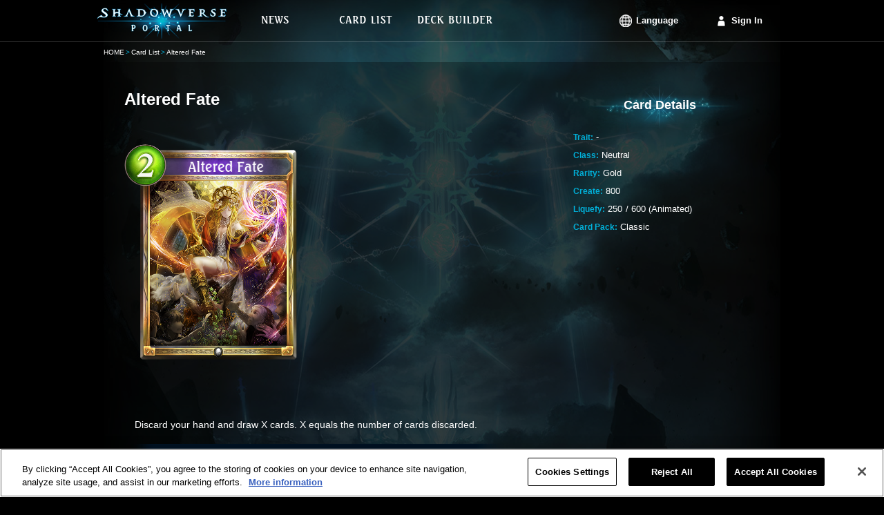

--- FILE ---
content_type: text/css
request_url: https://shadowverse-portal.com/public/assets/css/core.css?202511071612
body_size: 12488
content:
.bl-footer .bl-footer-inner:after,.bl-footer .bl-sitemap:after,.bl-header-inner:after,.bl-header-navi:after,.bl-ticker .bl-ticker-list .bl-ticker-list-item:after,.bl-ticker:after,.clearfix:after,.el-graph-cost-amount:after,.el-graph-cost-count:after,.el-graph-cost-mark:after{clear:both}.bl-breadcrumb-content-list,.bl-decklist-list-content-deck .bl-decklist-deck-title,.el-card-list-info-name .el-card-list-info-name-text,.el-card-visual-name{white-space:nowrap;text-overflow:ellipsis;-o-text-overflow:ellipsis}.el-input-checkbox-cost input,.el-input-text{-webkit-appearance:none;-moz-appearance:none}.bl-decklist,table{border-collapse:collapse}.clearfix{zoom:1}.clearfix:after,.clearfix:before{display:table;content:''}.l-left{float:left!important}.l-right{float:right!important}.l-align-center{text-align:center!important}.l-align-left{text-align:left!important}.l-align-right{text-align:right!important}.l-block{display:block!important}.l-inline-block{display:inline-block!important}.l-inline{display:inline!important}.l-table-cell{display:table-cell!important}.l-absolute{position:absolute!important}.is-hidden{display:none!important}.is-invisible{visibility:hidden!important;opacity:0!important}.bl-breadcrumb{position:absolute;z-index:1;top:60px;width:100%;height:30px;border-top:1px solid rgba(255,255,255,.2);background-color:rgba(0,0,0,.43)}.bl-container,.bl-content{top:0;left:0;position:relative}.bl-breadcrumb-content{width:1000px;margin:0 auto;padding-left:10px}.bl-breadcrumb-content-list{font-size:10px;line-height:30px;display:inline-block;overflow:hidden;max-width:320px;vertical-align:top}.bl-breadcrumb-content-list+.bl-breadcrumb-content-list:before{margin:0 2px;content:'>';color:#01b1da}.bl-breadcrumb-content-list-link{cursor:pointer;text-decoration:none}.bl-breadcrumb-content-list-link:hover{text-decoration:underline}.bl-container{min-width:1000px}.bl-container.is-two-pick{background-image:url(https://shadowverse-portal.com/public/assets/image/common/global/main_bg.jpg?20249271836);background-repeat:no-repeat;-webkit-background-size:100% auto;background-size:100% auto}.bl-container.is-two-pick.version-2{background-image:url(https://shadowverse-portal.com/public/assets/image/cardlist_2pick/versions/2/bg.png?20249271836)}.bl-container.is-two-pick.version-4{background-image:url(https://shadowverse-portal.com/public/assets/image/cardlist_2pick/versions/4/bg.png?20249271836)}.bl-container.is-two-pick.version-6{background-image:url(https://shadowverse-portal.com/public/assets/image/cardlist_2pick/versions/6/bg.png?20249271836)}.bl-container.is-two-pick.version-8{background-image:url(https://shadowverse-portal.com/public/assets/image/cardlist_2pick/versions/8/bg.png?20249271836)}.bl-container.is-two-pick.version-10{background-image:url(https://shadowverse-portal.com/public/assets/image/cardlist_2pick/versions/10/bg.png?20249271836)}.bl-container.is-two-pick.version-12{background-image:url(https://shadowverse-portal.com/public/assets/image/cardlist_2pick/versions/12/bg.png?20249271836)}.bl-container.is-two-pick.version-13{background-image:url(https://shadowverse-portal.com/public/assets/image/cardlist_2pick/versions/13/bg.jpg?20249271836)}.bl-content{width:1000px;min-height:845px;margin:0 auto;padding-top:60px;background-image:url(https://shadowverse-portal.com/public/assets/image/common/global/main_bg.jpg?20249271836);background-repeat:no-repeat;background-position:top center;-webkit-background-size:contain;background-size:contain}.bl-container.is-two-pick .bl-content{background-image:none}.bl-breadcrumb+.bl-content{padding-top:90px}.bl-decklist{display:table;width:920px}.bl-decklist-list{position:relative;display:table-row;height:60px;background-color:#000}.bl-decklist-list:nth-child(odd){background-color:#000621}.bl-decklist-list.is-heading{line-height:60px;padding-bottom:10px;border-bottom:1px solid rgba(255,255,255,.2);background-color:transparent}.bl-decklist-list.is-heading .bl-decklist-list-content .el-label{vertical-align:middle}.bl-decklist-list-content{font-size:12px;position:relative;display:table-cell;min-width:50px;padding:0 20px;text-align:center;vertical-align:middle}.bl-decklist-list-content .el-icon-2pick,.bl-decklist-list-content .el-icon-open6{position:absolute;top:15px;left:5px}.bl-decklist-list-content-deck{min-width:350px;padding:5px 0 5px 25px;text-align:left}.bl-decklist-list-content-deck.is-mypage{width:450px}.bl-decklist-list-content-deck .bl-decklist-deck-title{display:inline-block;overflow:hidden;cursor:pointer;text-decoration:none;color:#fff}.bl-footer .bl-footer-inner:after,.bl-footer .bl-footer-inner:before,.bl-footer .bl-sitemap:after,.bl-footer .bl-sitemap:before{display:table;content:''}.bl-decklist-list-content-deck .bl-decklist-deck-title:hover{color:#bfbfbf}.bl-decklist-list-content-deck .bl-decklist-deck-author{font-size:10px;color:#01b1da}.bl-footer{width:100%;border-top:1px solid #004485;background-color:#001223}.bl-footer .bl-footer-inner{zoom:1;width:1000px;margin:0 auto}.bl-footer .bl-footer-logo{float:left;margin-top:55px}.bl-footer .bl-footer-logo-image{width:264px}.bl-footer .bl-footer-content{float:left;margin-left:60px}.bl-footer .bl-sitemap{zoom:1;margin-top:35px;margin-bottom:35px}.bl-footer .bl-sitemap-column{float:left}.bl-footer .bl-sitemap-column+.bl-sitemap-column{margin-left:40px}.bl-footer .bl-sitemap-column-list+.bl-sitemap-column-list{margin-top:15px}.bl-footer .bl-sitemap-link{font-size:13px;line-height:26px;display:inline-block;padding-left:34px;vertical-align:middle;text-decoration:none;color:#939873}.bl-footer .bl-sitemap-link.has-icon{background-repeat:no-repeat;background-position:0 50%;-webkit-background-size:26px 26px;background-size:26px 26px}.bl-footer .bl-sitemap-link:hover{opacity:.7}.bl-footer .bl-sitemap-link.is-login{background-image:url(https://shadowverse-portal.com/public/assets/image/common/global/icon_signin_in_footer.png?20249271836)}.bl-footer .bl-sitemap-link.is-signup{background-image:url(https://shadowverse-portal.com/public/assets/image/common/global/icon_signup_in_footer.png?20249271836)}.bl-footer .bl-sitemap-link.is-news{background-image:url(https://shadowverse-portal.com/public/assets/image/common/global/icon_news.png?20249271836)}.bl-footer .bl-sitemap-link.is-about{background-image:url(https://shadowverse-portal.com/public/assets/image/common/global/icon_about.png?20249271836)}.bl-footer .bl-sitemap-link.is-official{background-image:url(https://shadowverse-portal.com/public/assets/image/common/global/icon_officialsite.png?20249271836)}.bl-footer .bl-sitemap-link.is-privacypolicy,.bl-footer .bl-sitemap-link.is-terms{background-image:url(https://shadowverse-portal.com/public/assets/image/common/global/icon_termsofservice.png?20249271836)}.bl-footer .bl-sitemap-link.is-contact{background-image:url(https://shadowverse-portal.com/public/assets/image/common/global/icon_contact.png?20249271836)}.bl-footer .bl-copyright{font-size:11px;line-height:65px;width:100%;height:65px;margin:0;text-align:center;color:#fff;background-color:#001931}.bl-header{position:absolute;z-index:7999;top:0;left:0;width:100%;background-color:rgba(0,0,0,.5)}.bl-header-inner{position:relative;top:0;left:0;zoom:1;width:1000px;height:60px;margin:0 auto}.bl-header-inner:after,.bl-header-inner:before{display:table;content:''}.bl-header-logo{float:left;width:194px;height:56px;margin-top:3px}.bl-header-logo-image{width:100%;height:100%}.bl-header-navi{float:left;zoom:1;width:800px;height:60px}.bl-header-navi:after,.bl-header-navi:before{display:table;content:''}.bl-navi-account{display:table;width:130px;height:60px}.bl-navi-account .bl-navi-account-item{font-weight:700;position:relative;display:table-cell;width:100px;height:60px;text-align:center;vertical-align:middle}.bl-navi-account .bl-navi-account-item.is-lang>.bl-dropdown-menu{font-weight:400;width:130px}.bl-navi-account .bl-navi-account-item.is-lang:hover>.bl-dropdown-menu{visibility:visible;opacity:1}.bl-navi-account .bl-navi-account-item .bl-navi-account-item-link:hover,.bl-navi-account.is-lang:hover .bl-navi-account-item-link{opacity:.7}.bl-navi-account .bl-navi-account-item .bl-navi-account-item-link{font-size:13px;line-height:18px;position:relative;display:inline-block;padding-left:24px;text-decoration:none;color:#fff;background-repeat:no-repeat;background-position:left center;-webkit-background-size:18px 18px;background-size:18px 18px}.bl-navi-account .bl-navi-account-item .bl-navi-account-item-link.is-login{background-image:url(https://shadowverse-portal.com/public/assets/image/common/global/icon_signin_white.png?20249271836)}.bl-navi-account .bl-navi-account-item .bl-navi-account-item-link.is-lang{color:#fff;background-image:url(https://shadowverse-portal.com/public/assets/image/common/global/icon_lang.png?20249271836)}.bl-navi-account.is-lang:hover{cursor:default}.bl-navi-account.is-login:hover .bl-dropdown-menu,.bl-navi-menu .bl-navi-menu-item:hover>.bl-dropdown-menu{visibility:visible;opacity:1}.bl-navi-account.is-login{line-height:60px;position:relative;top:0;left:0;float:right;width:145px;height:60px;cursor:pointer;color:#fff}.bl-navi-account.is-login:hover .bl-navi-account-name{color:#bfbfbf}.bl-navi-account.is-login .bl-dropdown-menu{min-width:150px}.bl-navi-account.is-login .bl-navi-account-image{display:inline-block;overflow:hidden;width:26px;height:26px;border-radius:50px}.bl-navi-account.is-login .bl-navi-account-name{font-size:14px;display:inline-block;padding:0 35px 0 10px;text-decoration:none;color:#fff}.bl-navi-account.is-login .bl-navi-account-name:after{font-size:10px;position:absolute;top:0;right:0;width:20px;height:20px;content:'▼';color:#fff}.bl-navi-menu{float:left;zoom:1}.bl-navi-menu:after,.bl-navi-menu:before{display:table;content:''}.bl-navi-menu:after{clear:both}.bl-navi-menu .bl-navi-menu-item{position:relative;display:block;float:left;width:130px;height:60px;vertical-align:middle}.bl-navi-menu .bl-navi-menu-item:hover .bl-navi-menu-inner-image{margin-top:-30px}.bl-navi-menu .bl-navi-menu-item-link{position:absolute;display:block;width:100%;height:100%}.bl-navi-menu .bl-navi-menu-inner{line-height:0;overflow:hidden;width:114px;height:30px;margin:14px auto 0}.bl-navi-menu .bl-navi-menu-inner-image{width:114px;height:60px}.bl-navi-menu .bl-navi-menu-inner-image-active-mask{position:absolute;top:0;left:0;width:130px;height:60px}.bl-dropdown-menu{position:absolute;z-index:7000;top:60px;display:block;visibility:hidden;min-width:130px;-webkit-transition:opacity .25s ease 0s,visibility 0s linear 0s;-o-transition:opacity .25s ease 0s,visibility 0s linear 0s;transition:opacity .25s ease 0s,visibility 0s linear 0s;-webkit-transform:translateZ(0);transform:translateZ(0);opacity:0}.bl-header-static,.bl-incremental-search{position:relative;top:0;left:0}.bl-dropdown-menu .bl-dropdown-menu-item{line-height:38px;display:block;min-height:38px;text-align:left;border-bottom:1px solid rgba(255,255,255,.1);background-color:rgba(0,0,0,.9)}.bl-dropdown-menu .bl-dropdown-menu-item a{font-size:12px;display:block;padding:0 15px;cursor:pointer;white-space:nowrap;text-decoration:none}.bl-dropdown-menu .bl-dropdown-menu-item:last-child{border-bottom:0}.bl-dropdown-menu .bl-dropdown-menu-item:hover{background-color:#27488f}.bl-header-static{width:100%}.bl-header-static-inner{width:1000px;text-align:center}.bl-header-static-inner .bl-header-static-logo{display:block;width:240px;height:100px;margin:0 auto}.bl-incremental-search .bl-result{position:absolute;z-index:3000;top:50px;left:0;overflow-x:hidden;overflow-y:scroll;width:300px;height:300px;background-color:#000}.bl-incremental-search .bl-result li{padding:10px;cursor:pointer;border-bottom:1px solid #fff;background-color:#000}.bl-incremental-search .bl-result li:hover{color:#000;background-color:#fff}.bl-incremental-search .bl-tag-item{display:inline-block}.bl-language{display:block;margin:30px 0 40px;text-align:center}.bl-language-item{display:inline-block}.bl-language-item+.bl-language-item{margin-left:25px}.bl-language-item.is-active .bl-language-item-link{cursor:default;background-color:#106dce}.bl-language-item-link{font-size:12px;font-weight:700;line-height:2;display:block;width:80px;height:25px;cursor:pointer;text-align:center;text-decoration:none;color:#001223;border-radius:50px;outline:0;background-color:#939873}.bl-language-item-link:hover{background-color:#6f7355}.bl-notification{font-size:16px;line-height:61px;position:fixed;z-index:9000;top:0;display:none;width:100%;height:61px;text-align:center;color:#01b1da;background-color:rgba(51,51,51,.8)}.bl-nowloading .bl-nowloading-text,.bl-pagination .bl-pagination-item{font-size:12px;color:#fff;display:inline-block}.bl-nowloading{display:block;width:100%}.bl-nowloading .bl-nowloading-image{display:inline-block;width:30px}.bl-pagination .bl-pagination-item{line-height:25px;width:auto;height:25px;margin-right:8px;cursor:pointer;-webkit-transition:background-color .25s ease 0s;-o-transition:background-color .25s ease 0s;transition:background-color .25s ease 0s;text-align:center;vertical-align:middle;border:1px solid rgba(3,109,159,.42);background-color:#000}.bl-pagination .bl-pagination-item:hover{background-color:#004992}.bl-pagination .bl-pagination-item:last-child{margin-right:0}.bl-pagination .bl-pagination-item.is-current{padding:0 8px;cursor:default;background-color:#004992}.bl-pagination .bl-pagination-item.is-first,.bl-pagination .bl-pagination-item.is-last,.bl-pagination .bl-pagination-item.is-next,.bl-pagination .bl-pagination-item.is-prev{min-width:45px}.bl-pagination .bl-pagination-item a{display:block;width:100%;height:100%;padding:0 8px;text-align:center;text-decoration:none;outline:0}.bl-popup-button,.el-button-clear,.el-button-reset,.el-button-switch,.el-button-toggle{font-size:12px;line-height:32px;display:inline-block;height:32px;cursor:pointer;-webkit-transition:all .25s ease 0s;-o-transition:all .25s ease 0s;transition:all .25s ease 0s;text-align:center;text-decoration:none;color:#fff;border:0;border-radius:10px;outline:0;background-color:#000;-webkit-box-shadow:0 0 3px 2px rgba(113,200,239,.53);box-shadow:0 0 3px 2px rgba(113,200,239,.53)}.bl-popup-button.is-small,.el-button-clear.is-small,.el-button-reset,.el-button-reset.is-small,.el-button-switch,.el-button-switch.is-small,.el-button-toggle.is-small{font-size:10px;line-height:26px;height:26px;padding:0 10px}.bl-popup-button.is-active,.el-button-clear.is-active,.el-button-reset.is-active,.el-button-switch.is-active,.el-button-toggle.is-active{cursor:default;background-color:#004992}.bl-popup-button.is-active:hover,.el-button-clear.is-active:hover,.el-button-reset.is-active:hover,.el-button-switch.is-active:hover,.el-button-toggle.is-active:hover{opacity:inherit;color:inherit;-webkit-box-shadow:0 0 3px 2px rgba(113,200,239,.53);box-shadow:0 0 3px 2px rgba(113,200,239,.53)}.bl-popup-button:after,.bl-popup-button:before,.el-button-clear:after,.el-button-clear:before,.el-button-reset:after,.el-button-reset:before,.el-button-switch:after,.el-button-switch:before,.el-button-toggle:after,.el-button-toggle:before{-webkit-transition:all .25s ease 0s;-o-transition:all .25s ease 0s;transition:all .25s ease 0s}.bl-popup-button.is-disabled,.bl-popup-button:hover,.el-button-clear.is-disabled,.el-button-clear:hover,.el-button-reset.is-disabled,.el-button-reset:hover,.el-button-switch.is-disabled,.el-button-switch:hover,.el-button-toggle.is-disabled,.el-button-toggle:hover{color:rgba(255,255,255,.7);-webkit-box-shadow:0 0 3px 2px rgba(113,200,239,.3);box-shadow:0 0 3px 2px rgba(113,200,239,.3)}.bl-popup-button.is-disabled:after,.bl-popup-button.is-disabled:before,.bl-popup-button:hover:after,.bl-popup-button:hover:before,.el-button-clear.is-disabled:after,.el-button-clear.is-disabled:before,.el-button-clear:hover:after,.el-button-clear:hover:before,.el-button-reset.is-disabled:after,.el-button-reset.is-disabled:before,.el-button-reset:hover:after,.el-button-reset:hover:before,.el-button-switch.is-disabled:after,.el-button-switch.is-disabled:before,.el-button-switch:hover:after,.el-button-switch:hover:before,.el-button-toggle.is-disabled:after,.el-button-toggle.is-disabled:before,.el-button-toggle:hover:after,.el-button-toggle:hover:before{opacity:.7}.bl-popup-overlay{position:fixed;z-index:10000;top:0;left:0;visibility:visible;width:100%;height:100%;-webkit-transition:all .4s ease 0s;-o-transition:all .4s ease 0s;transition:all .4s ease 0s;opacity:1;background-color:rgba(0,0,0,.3)}.bl-popup-overlay.is-behind{z-index:-1;display:none;visibility:hidden;opacity:0}.bl-popup-overlay[data-format='1'] .format-2,.bl-popup-overlay[data-format='1'] .format-3,.bl-popup-overlay[data-format='1'] .format-6,.bl-popup-overlay[data-format='2'] .format-1,.bl-popup-overlay[data-format='2'] .format-3,.bl-popup-overlay[data-format='2'] .format-6,.bl-popup-overlay[data-format='3'] .format-1,.bl-popup-overlay[data-format='3'] .format-2,.bl-popup-overlay[data-format='3'] .format-6,.bl-popup-overlay[data-format='6'] .format-1,.bl-popup-overlay[data-format='6'] .format-2,.bl-popup-overlay[data-format='6'] .format-3{display:none}.bl-popup{position:absolute;z-index:20000;top:50%;left:50%;width:380px;max-height:95vh;margin-left:-190px;padding:50px 43px 60px;-webkit-transform:translateY(-50%);-ms-transform:translateY(-50%);transform:translateY(-50%);background-color:rgba(0,0,0,.9);-webkit-box-shadow:0 0 3px 3px rgba(113,200,239,.53);box-shadow:0 0 3px 3px rgba(113,200,239,.53)}.bl-popup-close,.bl-tooltip,.el-balloon{background-color:#000}.bl-popup.is-tweet{width:890px;max-height:95vh;margin-left:-445px;padding:0}.bl-popup-close{position:absolute;z-index:3;top:-18px;right:-18px;overflow:hidden;width:36px;height:36px;cursor:pointer;-webkit-transition:border-color .25s ease 0s;-o-transition:border-color .25s ease 0s;transition:border-color .25s ease 0s;text-decoration:none;border-width:1px;border-style:solid;border-color:rgba(113,200,239,.53);-webkit-backface-visibility:hidden;backface-visibility:hidden}.bl-popup-close:before,.bl-tooltip{-webkit-transition:opacity .25s ease 0s}.bl-popup-close:before{position:absolute;display:block;width:100%;height:100%;content:'';-o-transition:opacity .25s ease 0s;transition:opacity .25s ease 0s;background-image:url(https://shadowverse-portal.com/public/assets/image/common/global/icon_close.png?20249271836);background-repeat:no-repeat;background-position:center;-webkit-background-size:20px 20px;background-size:20px 20px}.bl-ticker .bl-ticker-list .bl-ticker-list-item:after,.bl-ticker .bl-ticker-list .bl-ticker-list-item:before,.bl-ticker:after,.bl-ticker:before{display:table;content:''}.bl-popup-close:hover{border-color:rgba(113,200,239,.3)}.bl-popup-close:hover:before{opacity:.7}.bl-popup-message{font-size:14px}.bl-popup-message.is-error{color:#db2e00}.bl-popup-deck-name{font-size:14px;font-weight:700;margin-top:20px;text-align:center;color:#01b1da}.bl-popup-button-group{margin:30px auto 0;text-align:center}.bl-popup-button{font-size:11px;width:115px}.bl-popup-button+.bl-popup-button{margin-left:25px}.bl-popup-title{font-size:14px;text-align:center}.bl-popup-title.is-error{color:#db2e00}.bl-popup-title.is-main{font-size:18px;font-weight:700;margin-bottom:20px;color:#01b1da}.bl-popup-error{margin-top:20px;text-align:center}.bl-ticker .bl-ticker-heading{font-size:10px;font-style:normal;line-height:22px;position:relative;height:22px;margin:0 21px 0 11px;padding:0 7px;text-align:center;color:#01b1da;background-image:url(https://shadowverse-portal.com/public/assets/image/common/global/label_frame_middle.png?20249271836);background-repeat:repeat-x;background-position:center;-webkit-background-size:auto 100%;background-size:auto 100%;float:left}.bl-tooltip-image-wrapper,.el-card-frame,.el-card-list{background-repeat:no-repeat}.bl-ticker .bl-ticker-heading:after,.bl-ticker .bl-ticker-heading:before{position:absolute;top:0;width:8px;height:100%;content:'';-webkit-background-size:auto 100%;background-size:auto 100%}.bl-ticker .bl-ticker-heading:before{left:-8px;background-image:url(https://shadowverse-portal.com/public/assets/image/common/global/label_frame_left.png?20249271836)}.bl-ticker .bl-ticker-heading:after{right:-8px;background-image:url(https://shadowverse-portal.com/public/assets/image/common/global/label_frame_right.png?20249271836)}.bl-ticker{zoom:1;width:100%;margin:0 auto}.bl-ticker .bl-ticker-list{position:relative;top:0;left:0;float:left;overflow:hidden;width:800px;height:22px}.bl-ticker .bl-ticker-list .bl-ticker-list-item{line-height:1;position:absolute;z-index:0;top:-20px;left:0;zoom:1;-webkit-transition:opacity 1.25s ease 0s;-o-transition:opacity 1.25s ease 0s;transition:opacity 1.25s ease 0s;opacity:0}.bl-ticker .bl-ticker-list .bl-ticker-list-item.is-current{z-index:10;top:5px;opacity:1}.bl-ticker .bl-ticker-list .bl-ticker-entity-date{font-size:11px;float:left;margin-right:10px;color:#01b1da}.bl-ticker .bl-ticker-list .bl-ticker-entity-title{font-size:12px;float:left;cursor:pointer;text-decoration:none;color:#fff}.bl-ticker .bl-ticker-list .bl-ticker-entity-title:hover,a{text-decoration:underline}.bl-tooltip{position:fixed;z-index:10000;visibility:hidden;width:474px;min-height:308px;padding:18px;-o-transition:opacity .25s ease 0s;transition:opacity .25s ease 0s;-webkit-transform:translateZ(0);transform:translateZ(0);opacity:0;-webkit-box-shadow:0 0 2px 3px rgba(113,200,239,.45);box-shadow:0 0 2px 3px rgba(113,200,239,.45)}.bl-tooltip-cardname img,.el-card-visual-cardname img{-webkit-transform:translateY(-50%);-ms-transform:translateY(-50%);max-height:100%;right:0}.bl-tooltip-container{display:block;width:50%}.bl-tooltip-header{line-height:1.25;padding-bottom:10px;border-bottom:1px solid rgba(255,255,255,.2)}.bl-tooltip-header .bl-tooltip-card-name{font-size:16px;margin-bottom:30px;text-align:left}.bl-tooltip-header .bl-tooltip-card-tribe-name{font-size:11px;color:#fff}.bl-tooltip-header .bl-tooltip-card-tribe-name .bl-tooltip-card-tribe-name-label{font-size:10px;color:#01b1da}.bl-tooltip-card-detail{margin-top:10px}.bl-tooltip-card-detail .el-label-card-state{margin-top:4px}.bl-tooltip-card-detail .bl-tooltip-card-status{display:inline-block;width:50%;text-align:right}.bl-tooltip-card-detail .bl-tooltip-card-description{margin-top:5px}.bl-tooltip-card-detail .bl-tooltip-card-text{font-size:10px;line-height:1.5}.bl-tooltip-card-detail+.bl-tooltip-card-detail{margin-top:30px}.bl-tooltip-image-wrapper{background-image:url(https://shadowverse-portal.com/public/assets/image/common/global/loading.gif?20249271836);background-position:center}.bl-tooltip-image{width:204px;height:272px;-webkit-transition:opacity .25s ease 0s;-o-transition:opacity .25s ease 0s;transition:opacity .25s ease 0s;opacity:1}.el-button-clear,.el-button-primary,.el-button-reset,.el-button-secondary,.el-button-switch,.el-button-toggle{cursor:pointer;-webkit-transition:all .25s ease 0s;color:#fff;text-align:center;outline:0;text-decoration:none}.bl-tooltip-image.is-invisible{opacity:0}.bl-tooltip-cardname{position:absolute;z-index:1000;top:47px;left:66px;width:126px;height:17px}.bl-tooltip-cardname.space-large{left:57px}.bl-tooltip-cardname img{position:absolute;top:50%;left:0;margin:0 auto;transform:translateY(-50%)}.ja .bl-tooltip-cardname{top:48px;left:70px;width:117px;height:12px}.ja .bl-tooltip-cardname.space-large{left:62px}.ko .bl-tooltip-cardname{left:63px;height:16px}.ko .bl-tooltip-cardname.space-large{left:56px}.zh-Hant .bl-tooltip-cardname{left:65px;width:125px;height:13px}.zh-Hant .bl-tooltip-cardname.space-large{left:57px}.el-balloon{font-size:10px;line-height:22px;position:relative;z-index:0;display:inline-block;min-width:95px;height:22px;padding:0 15px;text-align:center;white-space:nowrap;color:#fff;border:1px solid #268495}.el-balloon:after,.el-balloon:before{position:absolute;left:50%;width:0;height:0;border-style:solid;content:''}.el-balloon:before{z-index:0;bottom:-9px;margin-left:-9px;border-width:9px 9px 0;border-color:#000 transparent transparent}.el-balloon:after{z-index:-1;bottom:-11px;margin-left:-10px;border-width:10px 10px 0;border-color:#268495 transparent transparent}.el-button-primary,.el-button-secondary{font-size:16px;line-height:45px;display:block;width:295px;height:47px;margin:0 auto;-o-transition:all .25s ease 0s;transition:all .25s ease 0s;border:1px solid transparent;border-radius:30px}.el-button-primary.is-large,.el-button-secondary.is-large{font-size:19px;font-weight:700;line-height:60px;width:340px;height:60px}.el-button-primary.is-small,.el-button-secondary.is-small{width:210px}.el-button-primary.has-icon:before,.el-button-secondary.has-icon:before{display:inline-block;content:'';vertical-align:middle;-webkit-background-size:cover;background-size:cover}.el-button-clear,.el-button-reset,.el-button-switch,.el-button-toggle{font-size:12px;line-height:32px;display:inline-block;height:32px;-o-transition:all .25s ease 0s;transition:all .25s ease 0s;border:0;border-radius:10px;background-color:#000;-webkit-box-shadow:0 0 3px 2px rgba(113,200,239,.53);box-shadow:0 0 3px 2px rgba(113,200,239,.53)}.el-button-clear.is-small,.el-button-reset,.el-button-reset.is-small,.el-button-switch,.el-button-switch.is-small,.el-button-toggle.is-small{font-size:10px;line-height:26px;height:26px;padding:0 10px}.el-button-clear.is-active,.el-button-reset.is-active,.el-button-switch.is-active,.el-button-toggle.is-active{cursor:default;background-color:#004992}.el-button-clear.is-active:hover,.el-button-reset.is-active:hover,.el-button-switch.is-active:hover,.el-button-toggle.is-active:hover{opacity:inherit;color:inherit;-webkit-box-shadow:0 0 3px 2px rgba(113,200,239,.53);box-shadow:0 0 3px 2px rgba(113,200,239,.53)}.el-button-clear:after,.el-button-clear:before,.el-button-reset:after,.el-button-reset:before,.el-button-switch:after,.el-button-switch:before,.el-button-toggle:after,.el-button-toggle:before{-webkit-transition:all .25s ease 0s;-o-transition:all .25s ease 0s;transition:all .25s ease 0s}.el-button-clear.is-disabled,.el-button-clear:hover,.el-button-reset.is-disabled,.el-button-reset:hover,.el-button-switch.is-disabled,.el-button-switch:hover,.el-button-toggle.is-disabled,.el-button-toggle:hover{color:rgba(255,255,255,.7);-webkit-box-shadow:0 0 3px 2px rgba(113,200,239,.3);box-shadow:0 0 3px 2px rgba(113,200,239,.3)}.el-button-clear.is-disabled:after,.el-button-clear.is-disabled:before,.el-button-clear:hover:after,.el-button-clear:hover:before,.el-button-reset.is-disabled:after,.el-button-reset.is-disabled:before,.el-button-reset:hover:after,.el-button-reset:hover:before,.el-button-switch.is-disabled:after,.el-button-switch.is-disabled:before,.el-button-switch:hover:after,.el-button-switch:hover:before,.el-button-toggle.is-disabled:after,.el-button-toggle.is-disabled:before,.el-button-toggle:hover:after,.el-button-toggle:hover:before{opacity:.7}.el-button-primary{border-color:red;background-color:#7e0716}.el-button-primary:hover{color:#b3b3b3;border-color:#900;background-color:#58050f}.el-button-secondary{border-color:#004eff;background-color:#074d7e}.el-button-secondary:hover{color:#b3b3b3;border-color:#002f99;background-color:#053658}.el-button-reset,.el-button-switch{min-width:100px}.el-button-reset+.el-button-switch,.el-button-switch+.el-button-switch{margin-left:20px}.el-button-clear{font-size:10px;line-height:20px;width:60px;height:20px}.el-button-toggle{padding:0 15px}.el-button-toggle.is-toggled>i{-webkit-transform:rotate(180deg);-ms-transform:rotate(180deg);transform:rotate(180deg)}.el-button-toggle>i{font-style:normal;display:inline-block;margin-left:5px;-webkit-transition:opacity .25s ease 0s;-o-transition:opacity .25s ease 0s;transition:opacity .25s ease 0s;-webkit-transform:rotate(0);-ms-transform:rotate(0);transform:rotate(0);color:#fff}.el-card-list,.el-card-list-image{-webkit-transition:all .35s ease 0s;-o-transition:all .35s ease 0s}.el-button-toggle:hover>i{color:rgba(255,255,255,.7)}.anim-card-frame-blue,.el-card-frame-wrapper.is-image-loaded:hover .el-card-frame.is-blue{-webkit-animation:anim-card-frame .95s ease-out infinite 0s normal both;animation:anim-card-frame .95s ease-out infinite 0s normal both}.anim-card-frame-green,.el-card-frame-wrapper.is-image-loaded:hover .el-card-frame.is-green,.el-card-frame-wrapper.is-image-loaded:hover .el-card-frame.is-small.is-green{-webkit-animation:anim-card-frame .95s ease-out infinite .15s normal both;animation:anim-card-frame .95s ease-out infinite .15s normal both}.el-card-frame-wrapper{position:relative;top:0;left:0}.el-card-frame-wrapper.is-image-loaded:hover .el-card-frame{will-change:transform}.el-card-frame-wrapper.is-image-loaded:hover .el-card-frame.is-blue.is-type-1{background-image:url(https://shadowverse-portal.com/public/assets/image/common/global/frame_follower_blue.png?20249271836);background-position:8px 12px}.el-card-frame-wrapper.is-image-loaded:hover .el-card-frame.is-blue.is-type-2,.el-card-frame-wrapper.is-image-loaded:hover .el-card-frame.is-blue.is-type-3{background-image:url(https://shadowverse-portal.com/public/assets/image/common/global/frame_amulet_blue.png?20249271836);background-position:2px 4px}.el-card-frame-wrapper.is-image-loaded:hover .el-card-frame.is-blue.is-type-4{background-image:url(https://shadowverse-portal.com/public/assets/image/common/global/frame_spell_blue.png?20249271836);background-position:0 8px}.el-card-frame-wrapper.is-image-loaded:hover .el-card-frame.is-green.is-type-1{background-image:url(https://shadowverse-portal.com/public/assets/image/common/global/frame_follower_green.png?20249271836);background-position:8px 12px}.el-card-frame-wrapper.is-image-loaded:hover .el-card-frame.is-green.is-type-2,.el-card-frame-wrapper.is-image-loaded:hover .el-card-frame.is-green.is-type-3{background-image:url(https://shadowverse-portal.com/public/assets/image/common/global/frame_amulet_green.png?20249271836);background-position:2px 4px}.el-card-frame-wrapper.is-image-loaded:hover .el-card-frame.is-green.is-type-4{background-image:url(https://shadowverse-portal.com/public/assets/image/common/global/frame_spell_green.png?20249271836);background-position:0 8px}.el-card-frame-wrapper.is-image-loaded:hover .el-card-frame.is-small.is-blue.is-type-1{background-position:8px 14px}.el-card-frame-wrapper.is-image-loaded:hover .el-card-frame.is-small.is-blue.is-type-2,.el-card-frame-wrapper.is-image-loaded:hover .el-card-frame.is-small.is-blue.is-type-3{background-position:4px 5px}.el-card-frame-wrapper.is-image-loaded:hover .el-card-frame.is-small.is-blue.is-type-4{background-position:3px 10px}.el-card-frame-wrapper.is-image-loaded:hover .el-card-frame.is-small.is-green.is-type-1{background-position:8px 14px}.el-card-frame-wrapper.is-image-loaded:hover .el-card-frame.is-small.is-green.is-type-2,.el-card-frame-wrapper.is-image-loaded:hover .el-card-frame.is-small.is-green.is-type-3{background-position:4px 5px}.el-card-frame-wrapper.is-image-loaded:hover .el-card-frame.is-small.is-green.is-type-4{background-position:3px 10px}.el-card-frame{position:absolute;z-index:10;top:0;left:0;width:220px;height:285px;background-image:none;background-position:center center;-webkit-background-size:90% 90%;background-size:90%}.el-card-frame.is-small{width:194px;height:253px}.el-card-frame-state{display:block}@-webkit-keyframes anim-card-frame{0%{-webkit-transform:scale(1);transform:scale(1);opacity:.9}100%{-webkit-transform:scale(1.25);transform:scale(1.25);opacity:0}}@keyframes anim-card-frame{0%{-webkit-transform:scale(1);transform:scale(1);opacity:.9}100%{-webkit-transform:scale(1.25);transform:scale(1.25);opacity:0}}.el-card-list{position:relative;visibility:visible;width:270px;height:46px;margin-top:2px;cursor:pointer;transition:all .35s ease 0s;opacity:1;background-image:url(https://shadowverse-portal.com/public/assets/image/common/global/loading.gif?20249271836);background-position:center;-webkit-background-size:30px 30px;background-size:30px}.el-card-list-image,.el-card-list-overlay-image{position:absolute;width:100%;height:100%;opacity:1}.el-card-list.is-disabled,.el-card-list.is-static{cursor:default}.el-card-list-image{z-index:10;transition:all .35s ease 0s}.el-card-list-overlay-image{z-index:20;-webkit-transition:all .35s ease 0s;-o-transition:all .35s ease 0s;transition:all .35s ease 0s}.el-card-list-error,.el-card-list-info,.el-card-list-rarity{position:absolute;z-index:100}.el-card-list-cost{display:table-cell;width:56px;padding-top:5px;text-align:center;vertical-align:top}.el-card-list-rarity{bottom:3px;left:1px}.el-card-list-rarity>i{display:block;width:50px;height:16px}.el-card-list-error{line-height:46px;top:0;right:0;bottom:0;left:0;text-align:center;color:#fff;border:1px solid red;border-radius:10px;background-color:rgba(126,7,22,.7)}.ja .el-card-list-rarity>i.is-rarity-1{background-image:url(https://shadowverse-portal.com/public/assets/image/common/ja/rarity_bronze.png?20249271836)}.ja .el-card-list-rarity>i.is-rarity-2{background-image:url(https://shadowverse-portal.com/public/assets/image/common/ja/rarity_silver.png?20249271836)}.ja .el-card-list-rarity>i.is-rarity-3{background-image:url(https://shadowverse-portal.com/public/assets/image/common/ja/rarity_gold.png?20249271836)}.ja .el-card-list-rarity>i.is-rarity-4{background-image:url(https://shadowverse-portal.com/public/assets/image/common/ja/rarity_legend.png?20249271836)}.en .el-card-list-rarity>i.is-rarity-1{background-image:url(https://shadowverse-portal.com/public/assets/image/common/en/rarity_bronze.png?20249271836)}.en .el-card-list-rarity>i.is-rarity-2{background-image:url(https://shadowverse-portal.com/public/assets/image/common/en/rarity_silver.png?20249271836)}.en .el-card-list-rarity>i.is-rarity-3{background-image:url(https://shadowverse-portal.com/public/assets/image/common/en/rarity_gold.png?20249271836)}.en .el-card-list-rarity>i.is-rarity-4{background-image:url(https://shadowverse-portal.com/public/assets/image/common/en/rarity_legend.png?20249271836)}.ko .el-card-list-rarity>i.is-rarity-1{background-image:url(https://shadowverse-portal.com/public/assets/image/common/ko/rarity_bronze.png?20249271836)}.ko .el-card-list-rarity>i.is-rarity-2{background-image:url(https://shadowverse-portal.com/public/assets/image/common/ko/rarity_silver.png?20249271836)}.ko .el-card-list-rarity>i.is-rarity-3{background-image:url(https://shadowverse-portal.com/public/assets/image/common/ko/rarity_gold.png?20249271836)}.ko .el-card-list-rarity>i.is-rarity-4{background-image:url(https://shadowverse-portal.com/public/assets/image/common/ko/rarity_legend.png?20249271836)}.zh-tw .el-card-list-rarity>i.is-rarity-1{background-image:url(https://shadowverse-portal.com/public/assets/image/common/zh-tw/rarity_bronze.png?20249271836)}.zh-tw .el-card-list-rarity>i.is-rarity-2{background-image:url(https://shadowverse-portal.com/public/assets/image/common/zh-tw/rarity_silver.png?20249271836)}.zh-tw .el-card-list-rarity>i.is-rarity-3{background-image:url(https://shadowverse-portal.com/public/assets/image/common/zh-tw/rarity_gold.png?20249271836)}.zh-tw .el-card-list-rarity>i.is-rarity-4{background-image:url(https://shadowverse-portal.com/public/assets/image/common/zh-tw/rarity_legend.png?20249271836)}.fr .el-card-list-rarity>i.is-rarity-1{background-image:url(https://shadowverse-portal.com/public/assets/image/common/fr/rarity_bronze.png?20249271836)}.fr .el-card-list-rarity>i.is-rarity-2{background-image:url(https://shadowverse-portal.com/public/assets/image/common/fr/rarity_silver.png?20249271836)}.fr .el-card-list-rarity>i.is-rarity-3{background-image:url(https://shadowverse-portal.com/public/assets/image/common/fr/rarity_gold.png?20249271836)}.fr .el-card-list-rarity>i.is-rarity-4{background-image:url(https://shadowverse-portal.com/public/assets/image/common/fr/rarity_legend.png?20249271836)}.it .el-card-list-rarity>i.is-rarity-1{background-image:url(https://shadowverse-portal.com/public/assets/image/common/it/rarity_bronze.png?20249271836)}.it .el-card-list-rarity>i.is-rarity-2{background-image:url(https://shadowverse-portal.com/public/assets/image/common/it/rarity_silver.png?20249271836)}.it .el-card-list-rarity>i.is-rarity-3{background-image:url(https://shadowverse-portal.com/public/assets/image/common/it/rarity_gold.png?20249271836)}.it .el-card-list-rarity>i.is-rarity-4{background-image:url(https://shadowverse-portal.com/public/assets/image/common/it/rarity_legend.png?20249271836)}.de .el-card-list-rarity>i.is-rarity-1{background-image:url(https://shadowverse-portal.com/public/assets/image/common/de/rarity_bronze.png?20249271836)}.de .el-card-list-rarity>i.is-rarity-2{background-image:url(https://shadowverse-portal.com/public/assets/image/common/de/rarity_silver.png?20249271836)}.de .el-card-list-rarity>i.is-rarity-3{background-image:url(https://shadowverse-portal.com/public/assets/image/common/de/rarity_gold.png?20249271836)}.de .el-card-list-rarity>i.is-rarity-4{background-image:url(https://shadowverse-portal.com/public/assets/image/common/de/rarity_legend.png?20249271836)}.es .el-card-list-rarity>i.is-rarity-1{background-image:url(https://shadowverse-portal.com/public/assets/image/common/es/rarity_bronze.png?20249271836)}.es .el-card-list-rarity>i.is-rarity-2{background-image:url(https://shadowverse-portal.com/public/assets/image/common/es/rarity_silver.png?20249271836)}.es .el-card-list-rarity>i.is-rarity-3{background-image:url(https://shadowverse-portal.com/public/assets/image/common/es/rarity_gold.png?20249271836)}.es .el-card-list-rarity>i.is-rarity-4{background-image:url(https://shadowverse-portal.com/public/assets/image/common/es/rarity_legend.png?20249271836)}.el-card-list-info{top:0;left:0;display:table;width:255px;height:46px}.el-card-list-info-name{display:table-cell;vertical-align:middle}.el-card-list-info-name .el-card-list-info-name-text{font-size:11px;font-weight:700;display:block;overflow:hidden;width:120px;padding:0 5px;text-align:left}.el-card-list-info-count{font-size:13px;display:table-cell;min-width:37px;padding:0 5px;text-align:right;vertical-align:middle;letter-spacing:1px}.el-card-list-link{display:table-cell;padding:0 6px 0 0;text-align:center;vertical-align:middle}.el-card-status{font-size:15px;line-height:26px;display:inline-block;width:26px;height:26px;text-align:center;vertical-align:middle;text-decoration:none;border-width:1px;border-style:solid;border-radius:50%}.el-card-status.is-atk{border-color:#004eff;background-color:#064d8f}.el-card-status.is-life{border-color:#b20000;background-color:#870714;margin-left:12px}.el-card-status.is-small{font-size:12px;line-height:19px;width:20px;height:20px}.el-card-status.is-life.is-small{margin-left:7px}.ffcd45{color:#ffcd45}.b{font-weight:700}.el-card-visual{float:left;width:215px;height:336px;margin-bottom:25px;margin-left:15px}.el-card-visual:nth-child(4n-3){margin-left:0}.el-card-visual-content{position:relative;top:0;left:0;display:block;-webkit-transition:top .25s ease 0s;-o-transition:top .25s ease 0s;transition:top .25s ease 0s;text-decoration:none}.el-card-visual-image{position:relative;z-index:1000;top:0;left:0;width:215px;height:280px;cursor:pointer;-webkit-transition:all .25s ease 0s;-o-transition:all .25s ease 0s;transition:all .25s ease 0s;text-align:center}.el-card-visual-cardname{position:absolute;z-index:1000;top:31px;left:50px;width:132px;height:18px;opacity:0}.el-card-visual-cardname.space-large{left:40px}.el-card-visual-cardname img{position:absolute;top:50%;left:0;margin:0 auto;transform:translateY(-50%)}.zh-tw .el-card-visual-cardname{top:32px;height:15px}.zh-tw .el-card-visual-cardname img{top:6px}.ja .el-card-visual-cardname{top:33px;left:55px;width:122px;height:12px}.ja .el-card-visual-cardname.space-large{left:46px}.ko .el-card-visual-cardname{top:31px;height:18px}.ko .el-card-visual-cardname img{top:8px}.is-lt-ie9 .el-card-visual-cardname{top:36px}.is-image-loaded .el-card-visual-cardname{-webkit-transition:opacity .25s ease 0s;-o-transition:opacity .25s ease 0s;transition:opacity .25s ease 0s;opacity:1}.is-image-loaded:hover .el-card-visual-cardname{opacity:1}.el-card-visual-description{margin-left:2px}.el-card-visual-name{font-size:15px;line-height:2;overflow:hidden;margin-top:5px}.el-card-visual-tribe{font-size:11px;line-height:1.5;color:#fff}.el-card-visual-tribe-title{display:inline-block;margin-right:5px;color:#01b1da}.el-card-detail{position:relative;float:left;width:315px;min-height:245px;margin-right:11px;margin-bottom:14px;padding:15px 10px;cursor:pointer;-webkit-transition:all .25s ease 0s;-o-transition:all .25s ease 0s;transition:all .25s ease 0s;vertical-align:top;text-decoration:none;border:1px solid #01b1da}.el-card-detail:nth-child(3n){margin-right:0}.el-card-detail:hover{opacity:.7}.el-card-detail-cardname{position:absolute;z-index:1000;top:17px;left:31px;width:69px;height:10px;opacity:0}.el-card-detail-cardname.space-large{left:25px}.el-card-detail-cardname img{position:absolute;top:50%;right:0;left:0;max-height:100%;margin:0 auto;-webkit-transform:translateY(-50%);-ms-transform:translateY(-50%);transform:translateY(-50%)}.ja .el-card-detail-cardname,.zh-tw .el-card-detail-cardname{top:18px;height:7px}.ko .el-card-detail-cardname{top:18px;height:8px}.en .el-card-detail-cardname{left:28px;width:74px}.en .el-card-detail-cardname.space-large{left:23px}.is-image-loaded .el-card-detail-cardname{-webkit-transition:opacity .25s ease 0s;-o-transition:opacity .25s ease 0s;transition:opacity .25s ease 0s;opacity:1}.is-image-loaded:hover .el-card-detail-cardname{opacity:1}.el-card-detail-header{margin-bottom:10px}.el-card-detail-name{font-size:13px;line-height:1.2}.el-card-detail-tribe{font-size:11px;margin-top:7px;color:#fff}.el-card-detail-tribe-name{margin-left:5px}.el-card-detail-image-section{position:relative;float:left;width:120px;height:160px}.el-card-detail-image{width:100%;height:100%;-webkit-transition:opacity .25s ease 0s;-o-transition:opacity .25s ease 0s;transition:opacity .25s ease 0s;opacity:0}.el-input-checkbox-cost input:checked+.icon-cost,.is-image-loaded .el-card-detail-image{opacity:1}.el-card-detail-status{min-height:75px}.el-card-detail-status+.el-card-detail-status{margin-top:5px;padding-top:8px;border-top:1px solid #01b1da}.el-card-detail-status-header{overflow:hidden;margin-bottom:8px}.el-card-detail-description{margin-left:125px}.el-card-detail-description .el-label-card-state{float:left}.el-card-detail-skill{font-size:10px;float:right}.el-card-detail-skill-description{font-size:11px;line-height:1.3;overflow:hidden;width:158px;height:43px;word-wrap:break-word}.el-card-detail-skill-description.size-large{height:140px}.el-small-graph-cost-0{height:0;-webkit-animation:anim-small-cost-bar-0 1.35s cubic-bezier(0,1.5,1,1.2) 1 .45s normal forwards;animation:anim-small-cost-bar-0 1.35s cubic-bezier(0,1.5,1,1.2) 1 .45s normal forwards}.el-medium-graph-cost-0{height:0;-webkit-animation:anim-middle-cost-bar-0 1.35s cubic-bezier(0,1.5,1,1.2) 1 .45s normal forwards;animation:anim-middle-cost-bar-0 1.35s cubic-bezier(0,1.5,1,1.2) 1 .45s normal forwards}.is-anim.el-graph-cost-0{height:0;-webkit-animation:anim-cost-bar-0 1.35s cubic-bezier(0,1.5,1,1.2) 1 .45s normal forwards;animation:anim-cost-bar-0 1.35s cubic-bezier(0,1.5,1,1.2) 1 .45s normal forwards}@-webkit-keyframes anim-cost-bar-0{0%,100%{height:0}}@keyframes anim-cost-bar-0{0%,100%{height:0}}@-webkit-keyframes anim-middle-cost-bar-0{0%,100%{height:0}}@keyframes anim-middle-cost-bar-0{0%,100%{height:0}}@-webkit-keyframes anim-small-cost-bar-0{0%,100%{height:0}}@keyframes anim-small-cost-bar-0{0%,100%{height:0}}.el-small-graph-cost-1{height:0;-webkit-animation:anim-small-cost-bar-1 1.35s cubic-bezier(0,1.5,1,1.2) 1 .45s normal forwards;animation:anim-small-cost-bar-1 1.35s cubic-bezier(0,1.5,1,1.2) 1 .45s normal forwards}.el-medium-graph-cost-1{height:0;-webkit-animation:anim-middle-cost-bar-1 1.35s cubic-bezier(0,1.5,1,1.2) 1 .45s normal forwards;animation:anim-middle-cost-bar-1 1.35s cubic-bezier(0,1.5,1,1.2) 1 .45s normal forwards}.is-anim.el-graph-cost-1{height:0;-webkit-animation:anim-cost-bar-1 1.35s cubic-bezier(0,1.5,1,1.2) 1 .45s normal forwards;animation:anim-cost-bar-1 1.35s cubic-bezier(0,1.5,1,1.2) 1 .45s normal forwards}@-webkit-keyframes anim-cost-bar-1{0%{height:0}100%{height:8px}}@keyframes anim-cost-bar-1{0%{height:0}100%{height:8px}}@-webkit-keyframes anim-middle-cost-bar-1{0%{height:0}100%{height:3px}}@keyframes anim-middle-cost-bar-1{0%{height:0}100%{height:3px}}@-webkit-keyframes anim-small-cost-bar-1{0%{height:0}100%{height:2px}}@keyframes anim-small-cost-bar-1{0%{height:0}100%{height:2px}}.el-small-graph-cost-2{height:0;-webkit-animation:anim-small-cost-bar-2 1.35s cubic-bezier(0,1.5,1,1.2) 1 .45s normal forwards;animation:anim-small-cost-bar-2 1.35s cubic-bezier(0,1.5,1,1.2) 1 .45s normal forwards}.el-medium-graph-cost-2{height:0;-webkit-animation:anim-middle-cost-bar-2 1.35s cubic-bezier(0,1.5,1,1.2) 1 .45s normal forwards;animation:anim-middle-cost-bar-2 1.35s cubic-bezier(0,1.5,1,1.2) 1 .45s normal forwards}.is-anim.el-graph-cost-2{height:0;-webkit-animation:anim-cost-bar-2 1.35s cubic-bezier(0,1.5,1,1.2) 1 .45s normal forwards;animation:anim-cost-bar-2 1.35s cubic-bezier(0,1.5,1,1.2) 1 .45s normal forwards}@-webkit-keyframes anim-cost-bar-2{0%{height:0}100%{height:16px}}@keyframes anim-cost-bar-2{0%{height:0}100%{height:16px}}@-webkit-keyframes anim-middle-cost-bar-2{0%{height:0}100%{height:6px}}@keyframes anim-middle-cost-bar-2{0%{height:0}100%{height:6px}}@-webkit-keyframes anim-small-cost-bar-2{0%{height:0}100%{height:4px}}@keyframes anim-small-cost-bar-2{0%{height:0}100%{height:4px}}.el-small-graph-cost-3{height:0;-webkit-animation:anim-small-cost-bar-3 1.35s cubic-bezier(0,1.5,1,1.2) 1 .45s normal forwards;animation:anim-small-cost-bar-3 1.35s cubic-bezier(0,1.5,1,1.2) 1 .45s normal forwards}.el-medium-graph-cost-3{height:0;-webkit-animation:anim-middle-cost-bar-3 1.35s cubic-bezier(0,1.5,1,1.2) 1 .45s normal forwards;animation:anim-middle-cost-bar-3 1.35s cubic-bezier(0,1.5,1,1.2) 1 .45s normal forwards}.is-anim.el-graph-cost-3{height:0;-webkit-animation:anim-cost-bar-3 1.35s cubic-bezier(0,1.5,1,1.2) 1 .45s normal forwards;animation:anim-cost-bar-3 1.35s cubic-bezier(0,1.5,1,1.2) 1 .45s normal forwards}@-webkit-keyframes anim-cost-bar-3{0%{height:0}100%{height:24px}}@keyframes anim-cost-bar-3{0%{height:0}100%{height:24px}}@-webkit-keyframes anim-middle-cost-bar-3{0%{height:0}100%{height:9px}}@keyframes anim-middle-cost-bar-3{0%{height:0}100%{height:9px}}@-webkit-keyframes anim-small-cost-bar-3{0%{height:0}100%{height:6px}}@keyframes anim-small-cost-bar-3{0%{height:0}100%{height:6px}}.el-small-graph-cost-4{height:0;-webkit-animation:anim-small-cost-bar-4 1.35s cubic-bezier(0,1.5,1,1.2) 1 .45s normal forwards;animation:anim-small-cost-bar-4 1.35s cubic-bezier(0,1.5,1,1.2) 1 .45s normal forwards}.el-medium-graph-cost-4{height:0;-webkit-animation:anim-middle-cost-bar-4 1.35s cubic-bezier(0,1.5,1,1.2) 1 .45s normal forwards;animation:anim-middle-cost-bar-4 1.35s cubic-bezier(0,1.5,1,1.2) 1 .45s normal forwards}.is-anim.el-graph-cost-4{height:0;-webkit-animation:anim-cost-bar-4 1.35s cubic-bezier(0,1.5,1,1.2) 1 .45s normal forwards;animation:anim-cost-bar-4 1.35s cubic-bezier(0,1.5,1,1.2) 1 .45s normal forwards}@-webkit-keyframes anim-cost-bar-4{0%{height:0}100%{height:32px}}@keyframes anim-cost-bar-4{0%{height:0}100%{height:32px}}@-webkit-keyframes anim-middle-cost-bar-4{0%{height:0}100%{height:12px}}@keyframes anim-middle-cost-bar-4{0%{height:0}100%{height:12px}}@-webkit-keyframes anim-small-cost-bar-4{0%{height:0}100%{height:8px}}@keyframes anim-small-cost-bar-4{0%{height:0}100%{height:8px}}.el-small-graph-cost-5{height:0;-webkit-animation:anim-small-cost-bar-5 1.35s cubic-bezier(0,1.5,1,1.2) 1 .45s normal forwards;animation:anim-small-cost-bar-5 1.35s cubic-bezier(0,1.5,1,1.2) 1 .45s normal forwards}.el-medium-graph-cost-5{height:0;-webkit-animation:anim-middle-cost-bar-5 1.35s cubic-bezier(0,1.5,1,1.2) 1 .45s normal forwards;animation:anim-middle-cost-bar-5 1.35s cubic-bezier(0,1.5,1,1.2) 1 .45s normal forwards}.is-anim.el-graph-cost-5{height:0;-webkit-animation:anim-cost-bar-5 1.35s cubic-bezier(0,1.5,1,1.2) 1 .45s normal forwards;animation:anim-cost-bar-5 1.35s cubic-bezier(0,1.5,1,1.2) 1 .45s normal forwards}@-webkit-keyframes anim-cost-bar-5{0%{height:0}100%{height:40px}}@keyframes anim-cost-bar-5{0%{height:0}100%{height:40px}}@-webkit-keyframes anim-middle-cost-bar-5{0%{height:0}100%{height:15px}}@keyframes anim-middle-cost-bar-5{0%{height:0}100%{height:15px}}@-webkit-keyframes anim-small-cost-bar-5{0%{height:0}100%{height:10px}}@keyframes anim-small-cost-bar-5{0%{height:0}100%{height:10px}}.el-small-graph-cost-6{height:0;-webkit-animation:anim-small-cost-bar-6 1.35s cubic-bezier(0,1.5,1,1.2) 1 .45s normal forwards;animation:anim-small-cost-bar-6 1.35s cubic-bezier(0,1.5,1,1.2) 1 .45s normal forwards}.el-medium-graph-cost-6{height:0;-webkit-animation:anim-middle-cost-bar-6 1.35s cubic-bezier(0,1.5,1,1.2) 1 .45s normal forwards;animation:anim-middle-cost-bar-6 1.35s cubic-bezier(0,1.5,1,1.2) 1 .45s normal forwards}.is-anim.el-graph-cost-6{height:0;-webkit-animation:anim-cost-bar-6 1.35s cubic-bezier(0,1.5,1,1.2) 1 .45s normal forwards;animation:anim-cost-bar-6 1.35s cubic-bezier(0,1.5,1,1.2) 1 .45s normal forwards}@-webkit-keyframes anim-cost-bar-6{0%{height:0}100%{height:48px}}@keyframes anim-cost-bar-6{0%{height:0}100%{height:48px}}@-webkit-keyframes anim-middle-cost-bar-6{0%{height:0}100%{height:18px}}@keyframes anim-middle-cost-bar-6{0%{height:0}100%{height:18px}}@-webkit-keyframes anim-small-cost-bar-6{0%{height:0}100%{height:12px}}@keyframes anim-small-cost-bar-6{0%{height:0}100%{height:12px}}.el-small-graph-cost-7{height:0;-webkit-animation:anim-small-cost-bar-7 1.35s cubic-bezier(0,1.5,1,1.2) 1 .45s normal forwards;animation:anim-small-cost-bar-7 1.35s cubic-bezier(0,1.5,1,1.2) 1 .45s normal forwards}.el-medium-graph-cost-7{height:0;-webkit-animation:anim-middle-cost-bar-7 1.35s cubic-bezier(0,1.5,1,1.2) 1 .45s normal forwards;animation:anim-middle-cost-bar-7 1.35s cubic-bezier(0,1.5,1,1.2) 1 .45s normal forwards}.is-anim.el-graph-cost-7{height:0;-webkit-animation:anim-cost-bar-7 1.35s cubic-bezier(0,1.5,1,1.2) 1 .45s normal forwards;animation:anim-cost-bar-7 1.35s cubic-bezier(0,1.5,1,1.2) 1 .45s normal forwards}@-webkit-keyframes anim-cost-bar-7{0%{height:0}100%{height:56px}}@keyframes anim-cost-bar-7{0%{height:0}100%{height:56px}}@-webkit-keyframes anim-middle-cost-bar-7{0%{height:0}100%{height:21px}}@keyframes anim-middle-cost-bar-7{0%{height:0}100%{height:21px}}@-webkit-keyframes anim-small-cost-bar-7{0%{height:0}100%{height:14px}}@keyframes anim-small-cost-bar-7{0%{height:0}100%{height:14px}}.el-small-graph-cost-8{height:0;-webkit-animation:anim-small-cost-bar-8 1.35s cubic-bezier(0,1.5,1,1.2) 1 .45s normal forwards;animation:anim-small-cost-bar-8 1.35s cubic-bezier(0,1.5,1,1.2) 1 .45s normal forwards}.el-medium-graph-cost-8{height:0;-webkit-animation:anim-middle-cost-bar-8 1.35s cubic-bezier(0,1.5,1,1.2) 1 .45s normal forwards;animation:anim-middle-cost-bar-8 1.35s cubic-bezier(0,1.5,1,1.2) 1 .45s normal forwards}.is-anim.el-graph-cost-8{height:0;-webkit-animation:anim-cost-bar-8 1.35s cubic-bezier(0,1.5,1,1.2) 1 .45s normal forwards;animation:anim-cost-bar-8 1.35s cubic-bezier(0,1.5,1,1.2) 1 .45s normal forwards}@-webkit-keyframes anim-cost-bar-8{0%{height:0}100%{height:64px}}@keyframes anim-cost-bar-8{0%{height:0}100%{height:64px}}@-webkit-keyframes anim-middle-cost-bar-8{0%{height:0}100%{height:24px}}@keyframes anim-middle-cost-bar-8{0%{height:0}100%{height:24px}}@-webkit-keyframes anim-small-cost-bar-8{0%{height:0}100%{height:16px}}@keyframes anim-small-cost-bar-8{0%{height:0}100%{height:16px}}.el-small-graph-cost-9{height:0;-webkit-animation:anim-small-cost-bar-9 1.35s cubic-bezier(0,1.5,1,1.2) 1 .45s normal forwards;animation:anim-small-cost-bar-9 1.35s cubic-bezier(0,1.5,1,1.2) 1 .45s normal forwards}.el-medium-graph-cost-9{height:0;-webkit-animation:anim-middle-cost-bar-9 1.35s cubic-bezier(0,1.5,1,1.2) 1 .45s normal forwards;animation:anim-middle-cost-bar-9 1.35s cubic-bezier(0,1.5,1,1.2) 1 .45s normal forwards}.is-anim.el-graph-cost-9{height:0;-webkit-animation:anim-cost-bar-9 1.35s cubic-bezier(0,1.5,1,1.2) 1 .45s normal forwards;animation:anim-cost-bar-9 1.35s cubic-bezier(0,1.5,1,1.2) 1 .45s normal forwards}@-webkit-keyframes anim-cost-bar-9{0%{height:0}100%{height:72px}}@keyframes anim-cost-bar-9{0%{height:0}100%{height:72px}}@-webkit-keyframes anim-middle-cost-bar-9{0%{height:0}100%{height:27px}}@keyframes anim-middle-cost-bar-9{0%{height:0}100%{height:27px}}@-webkit-keyframes anim-small-cost-bar-9{0%{height:0}100%{height:18px}}@keyframes anim-small-cost-bar-9{0%{height:0}100%{height:18px}}.el-small-graph-cost-10{height:0;-webkit-animation:anim-small-cost-bar-10 1.35s cubic-bezier(0,1.5,1,1.2) 1 .45s normal forwards;animation:anim-small-cost-bar-10 1.35s cubic-bezier(0,1.5,1,1.2) 1 .45s normal forwards}.el-medium-graph-cost-10{height:0;-webkit-animation:anim-middle-cost-bar-10 1.35s cubic-bezier(0,1.5,1,1.2) 1 .45s normal forwards;animation:anim-middle-cost-bar-10 1.35s cubic-bezier(0,1.5,1,1.2) 1 .45s normal forwards}.is-anim.el-graph-cost-10{height:0;-webkit-animation:anim-cost-bar-10 1.35s cubic-bezier(0,1.5,1,1.2) 1 .45s normal forwards;animation:anim-cost-bar-10 1.35s cubic-bezier(0,1.5,1,1.2) 1 .45s normal forwards}@-webkit-keyframes anim-cost-bar-10{0%{height:0}100%{height:80px}}@keyframes anim-cost-bar-10{0%{height:0}100%{height:80px}}@-webkit-keyframes anim-middle-cost-bar-10{0%{height:0}100%{height:30px}}@keyframes anim-middle-cost-bar-10{0%{height:0}100%{height:30px}}@-webkit-keyframes anim-small-cost-bar-10{0%{height:0}100%{height:20px}}@keyframes anim-small-cost-bar-10{0%{height:0}100%{height:20px}}.el-small-graph-cost-11{height:0;-webkit-animation:anim-small-cost-bar-11 1.35s cubic-bezier(0,1.5,1,1.2) 1 .45s normal forwards;animation:anim-small-cost-bar-11 1.35s cubic-bezier(0,1.5,1,1.2) 1 .45s normal forwards}.el-medium-graph-cost-11{height:0;-webkit-animation:anim-middle-cost-bar-11 1.35s cubic-bezier(0,1.5,1,1.2) 1 .45s normal forwards;animation:anim-middle-cost-bar-11 1.35s cubic-bezier(0,1.5,1,1.2) 1 .45s normal forwards}.is-anim.el-graph-cost-11{height:0;-webkit-animation:anim-cost-bar-11 1.35s cubic-bezier(0,1.5,1,1.2) 1 .45s normal forwards;animation:anim-cost-bar-11 1.35s cubic-bezier(0,1.5,1,1.2) 1 .45s normal forwards}@-webkit-keyframes anim-cost-bar-11{0%{height:0}100%{height:88px}}@keyframes anim-cost-bar-11{0%{height:0}100%{height:88px}}@-webkit-keyframes anim-middle-cost-bar-11{0%{height:0}100%{height:33px}}@keyframes anim-middle-cost-bar-11{0%{height:0}100%{height:33px}}@-webkit-keyframes anim-small-cost-bar-11{0%{height:0}100%{height:22px}}@keyframes anim-small-cost-bar-11{0%{height:0}100%{height:22px}}.el-small-graph-cost-12{height:0;-webkit-animation:anim-small-cost-bar-12 1.35s cubic-bezier(0,1.5,1,1.2) 1 .45s normal forwards;animation:anim-small-cost-bar-12 1.35s cubic-bezier(0,1.5,1,1.2) 1 .45s normal forwards}.el-medium-graph-cost-12{height:0;-webkit-animation:anim-middle-cost-bar-12 1.35s cubic-bezier(0,1.5,1,1.2) 1 .45s normal forwards;animation:anim-middle-cost-bar-12 1.35s cubic-bezier(0,1.5,1,1.2) 1 .45s normal forwards}.is-anim.el-graph-cost-12{height:0;-webkit-animation:anim-cost-bar-12 1.35s cubic-bezier(0,1.5,1,1.2) 1 .45s normal forwards;animation:anim-cost-bar-12 1.35s cubic-bezier(0,1.5,1,1.2) 1 .45s normal forwards}@-webkit-keyframes anim-cost-bar-12{0%{height:0}100%{height:96px}}@keyframes anim-cost-bar-12{0%{height:0}100%{height:96px}}@-webkit-keyframes anim-middle-cost-bar-12{0%{height:0}100%{height:36px}}@keyframes anim-middle-cost-bar-12{0%{height:0}100%{height:36px}}@-webkit-keyframes anim-small-cost-bar-12{0%{height:0}100%{height:24px}}@keyframes anim-small-cost-bar-12{0%{height:0}100%{height:24px}}.el-small-graph-cost-13{height:0;-webkit-animation:anim-small-cost-bar-13 1.35s cubic-bezier(0,1.5,1,1.2) 1 .45s normal forwards;animation:anim-small-cost-bar-13 1.35s cubic-bezier(0,1.5,1,1.2) 1 .45s normal forwards}.el-medium-graph-cost-13{height:0;-webkit-animation:anim-middle-cost-bar-13 1.35s cubic-bezier(0,1.5,1,1.2) 1 .45s normal forwards;animation:anim-middle-cost-bar-13 1.35s cubic-bezier(0,1.5,1,1.2) 1 .45s normal forwards}.is-anim.el-graph-cost-13{height:0;-webkit-animation:anim-cost-bar-13 1.35s cubic-bezier(0,1.5,1,1.2) 1 .45s normal forwards;animation:anim-cost-bar-13 1.35s cubic-bezier(0,1.5,1,1.2) 1 .45s normal forwards}@-webkit-keyframes anim-cost-bar-13{0%{height:0}100%{height:104px}}@keyframes anim-cost-bar-13{0%{height:0}100%{height:104px}}@-webkit-keyframes anim-middle-cost-bar-13{0%{height:0}100%{height:39px}}@keyframes anim-middle-cost-bar-13{0%{height:0}100%{height:39px}}@-webkit-keyframes anim-small-cost-bar-13{0%{height:0}100%{height:26px}}@keyframes anim-small-cost-bar-13{0%{height:0}100%{height:26px}}.el-small-graph-cost-14{height:0;-webkit-animation:anim-small-cost-bar-14 1.35s cubic-bezier(0,1.5,1,1.2) 1 .45s normal forwards;animation:anim-small-cost-bar-14 1.35s cubic-bezier(0,1.5,1,1.2) 1 .45s normal forwards}.el-medium-graph-cost-14{height:0;-webkit-animation:anim-middle-cost-bar-14 1.35s cubic-bezier(0,1.5,1,1.2) 1 .45s normal forwards;animation:anim-middle-cost-bar-14 1.35s cubic-bezier(0,1.5,1,1.2) 1 .45s normal forwards}.is-anim.el-graph-cost-14{height:0;-webkit-animation:anim-cost-bar-14 1.35s cubic-bezier(0,1.5,1,1.2) 1 .45s normal forwards;animation:anim-cost-bar-14 1.35s cubic-bezier(0,1.5,1,1.2) 1 .45s normal forwards}@-webkit-keyframes anim-cost-bar-14{0%{height:0}100%{height:112px}}@keyframes anim-cost-bar-14{0%{height:0}100%{height:112px}}@-webkit-keyframes anim-middle-cost-bar-14{0%{height:0}100%{height:42px}}@keyframes anim-middle-cost-bar-14{0%{height:0}100%{height:42px}}@-webkit-keyframes anim-small-cost-bar-14{0%{height:0}100%{height:28px}}@keyframes anim-small-cost-bar-14{0%{height:0}100%{height:28px}}.el-small-graph-cost-15{height:0;-webkit-animation:anim-small-cost-bar-15 1.35s cubic-bezier(0,1.5,1,1.2) 1 .45s normal forwards;animation:anim-small-cost-bar-15 1.35s cubic-bezier(0,1.5,1,1.2) 1 .45s normal forwards}.el-medium-graph-cost-15{height:0;-webkit-animation:anim-middle-cost-bar-15 1.35s cubic-bezier(0,1.5,1,1.2) 1 .45s normal forwards;animation:anim-middle-cost-bar-15 1.35s cubic-bezier(0,1.5,1,1.2) 1 .45s normal forwards}.is-anim.el-graph-cost-15{height:0;-webkit-animation:anim-cost-bar-15 1.35s cubic-bezier(0,1.5,1,1.2) 1 .45s normal forwards;animation:anim-cost-bar-15 1.35s cubic-bezier(0,1.5,1,1.2) 1 .45s normal forwards}@-webkit-keyframes anim-cost-bar-15{0%{height:0}100%{height:120px}}@keyframes anim-cost-bar-15{0%{height:0}100%{height:120px}}@-webkit-keyframes anim-middle-cost-bar-15{0%{height:0}100%{height:45px}}@keyframes anim-middle-cost-bar-15{0%{height:0}100%{height:45px}}@-webkit-keyframes anim-small-cost-bar-15{0%{height:0}100%{height:30px}}@keyframes anim-small-cost-bar-15{0%{height:0}100%{height:30px}}.el-graph-cost-amount{display:block;overflow:hidden;zoom:1;height:120px;text-align:center}.el-graph-cost-amount:after,.el-graph-cost-amount:before{display:table;content:''}.el-graph-cost-amount.is-small{height:20px}.el-graph-cost-amount.is-small .el-graph-cost{width:3px;height:20px;margin-right:2px}.el-graph-cost-amount.is-small .el-graph-cost .el-graph-cost-item{width:3px}.el-graph-cost-amount.is-middle{height:30px}.el-graph-cost-amount.is-middle .el-graph-cost{width:5px;height:30px;margin-right:2px}.el-graph-cost-amount.is-middle .el-graph-cost .el-graph-cost-item{width:5px}.el-graph-cost{position:relative;top:0;left:0;display:block;float:left;width:22px;height:120px;margin-right:10px;background-color:#424242}.el-graph-cost:last-child{margin-right:0}.el-graph-cost-item{position:absolute;bottom:0;left:0;width:22px;height:0;background-color:#4c8f20;background-image:url(https://shadowverse-portal.com/public/assets/image/deckbuilder/global/graph.png?20249271836);background-image:-webkit-gradient(linear,left top,left bottom,from(0),color-stop(0,#0b5b00),to(#6ccc2e));background-image:-o-linear-gradient(0,#0b5b00 0,#6ccc2e 100%);background-image:linear-gradient(0,#0b5b00 0,#6ccc2e 100%);background-image:-moz-linear-gradient(90deg,#0b5b00 0,#6ccc2e 100%);background-repeat:repeat-x;-webkit-background-size:auto 100%;background-size:auto 100%;-webkit-box-shadow:inset 0 0 7px 0 rgba(255,255,255,.5);box-shadow:inset 0 0 7px 0 rgba(255,255,255,.5)}.el-heading,.el-heading-static{background-image:url(https://shadowverse-portal.com/public/assets/image/common/global/bg_title.png?20249271836);background-position:center;text-align:center}.el-graph-cost-mark{display:block;zoom:1;margin-top:10px;text-align:center}.el-graph-cost-mark:after,.el-graph-cost-mark:before{display:table;content:''}.el-graph-cost-mark>li{font-size:12px;display:block;float:left;width:24px;margin-right:8px;text-align:center}.el-graph-cost-mark>li:last-child{margin-right:0}.el-graph-cost-mark>li.is-greater-than{text-indent:3px}.el-graph-cost-mark>li.is-less-than{text-indent:-7px}.icon-cost,.icon-graph-cost{text-indent:-999em;background-repeat:no-repeat;overflow:hidden}.el-graph-cost-count{display:block;zoom:1;margin-bottom:10px;text-align:center}.el-graph-cost-count:after,.el-graph-cost-count:before{display:table;content:''}.el-graph-cost-count>li{font-size:16px;display:block;float:left;width:22px;margin-right:10px;text-align:center}.el-graph-cost-count>li:last-child{margin-right:0}.el-heading{font-size:18px;font-weight:700;line-height:68px;height:68px;color:#fff;background-repeat:no-repeat;-webkit-background-size:270px 68px;background-size:270px 68px}.el-heading-error{font-weight:400;margin-bottom:70px;text-align:center}.el-heading-static{font-size:28px;line-height:200px;overflow:hidden;width:800px;height:200px;margin:0 auto;background-repeat:no-repeat}.el-heading-static.is-small{line-height:150px;height:150px;-webkit-background-size:600px 150px;background-size:600px 150px}.el-heading-static.has-num{line-height:1;margin-bottom:75px}.el-heading-static.has-num .el-heading-static-image{display:block;width:100px;height:100px;margin:20px auto 0}.el-subheading-static{font-size:23px;font-weight:400;line-height:44px;padding-bottom:10px;padding-left:55px;border-bottom:1px solid rgba(255,255,255,.2);background-image:url(https://shadowverse-portal.com/public/assets/image/common/global/icon_card_colored.png?20249271836);background-repeat:no-repeat;-webkit-background-size:44px 44px;background-size:44px 44px;text-shadow:0 0 2px #87cefa,0 0 4px #87cefa,0 0 8px #87cefa,0 0 12px #87cefa,0 0 16px #87cefa}.icon-cost,.icon-search{-webkit-background-size:100% 100%}.el-subheading-static+.el-subheading-static{margin-top:65px}.icon-cost,.icon-graph-cost,.icon-search{display:inline-block;width:20px;height:20px;vertical-align:middle;background-repeat:no-repeat}.el-icon-search{line-height:33px;display:inline-block;width:36px;height:36px;-webkit-transition:background-color .25s ease 0s;-o-transition:background-color .25s ease 0s;transition:background-color .25s ease 0s;text-align:center;border-radius:50px;outline:0;background-color:#2b2b2b}.el-icon-search.is-small{line-height:22px;width:26px;height:26px}.el-icon-search:hover{background-color:#272727}.icon-search{background-image:url(https://shadowverse-portal.com/public/assets/image/common/global/icon_search.png?20249271836);background-position:center center;background-size:100%}.icon-search.is-small{width:14px;height:14px}.icon-cost{width:30px;height:30px;background-size:100%;-webkit-backface-visibility:hidden;backface-visibility:hidden}.icon-cost.is-small{width:22px;height:22px}.icon-cost.is-cost-0{background-image:url(https://shadowverse-portal.com/public/assets/image/common/global/cost_0.png?20249271836)}.icon-cost.is-cost-1{background-image:url(https://shadowverse-portal.com/public/assets/image/common/global/cost_1.png?20249271836)}.icon-cost.is-cost-2{background-image:url(https://shadowverse-portal.com/public/assets/image/common/global/cost_2.png?20249271836)}.icon-cost.is-cost-3{background-image:url(https://shadowverse-portal.com/public/assets/image/common/global/cost_3.png?20249271836)}.icon-cost.is-cost-4{background-image:url(https://shadowverse-portal.com/public/assets/image/common/global/cost_4.png?20249271836)}.icon-cost.is-cost-5{background-image:url(https://shadowverse-portal.com/public/assets/image/common/global/cost_5.png?20249271836)}.icon-cost.is-cost-6{background-image:url(https://shadowverse-portal.com/public/assets/image/common/global/cost_6.png?20249271836)}.icon-cost.is-cost-7{background-image:url(https://shadowverse-portal.com/public/assets/image/common/global/cost_7.png?20249271836)}.icon-cost.is-cost-8{background-image:url(https://shadowverse-portal.com/public/assets/image/common/global/cost_8.png?20249271836)}.icon-cost.is-cost-9{background-image:url(https://shadowverse-portal.com/public/assets/image/common/global/cost_9.png?20249271836)}.icon-cost.is-cost-10{background-image:url(https://shadowverse-portal.com/public/assets/image/common/global/cost_10.png?20249271836)}.icon-cost.is-cost-11{background-image:url(https://shadowverse-portal.com/public/assets/image/common/global/cost_11.png?20249271836)}.icon-cost.is-cost-12{background-image:url(https://shadowverse-portal.com/public/assets/image/common/global/cost_12.png?20249271836)}.icon-cost.is-cost-13{background-image:url(https://shadowverse-portal.com/public/assets/image/common/global/cost_13.png?20249271836)}.icon-cost.is-cost-14{background-image:url(https://shadowverse-portal.com/public/assets/image/common/global/cost_14.png?20249271836)}.icon-cost.is-cost-15{background-image:url(https://shadowverse-portal.com/public/assets/image/common/global/cost_15.png?20249271836)}.icon-cost.is-cost-16{background-image:url(https://shadowverse-portal.com/public/assets/image/common/global/cost_16.png?20249271836)}.icon-cost.is-cost-17{background-image:url(https://shadowverse-portal.com/public/assets/image/common/global/cost_17.png?20249271836)}.icon-cost.is-cost-18{background-image:url(https://shadowverse-portal.com/public/assets/image/common/global/cost_18.png?20249271836)}.icon-cost.is-cost-19{background-image:url(https://shadowverse-portal.com/public/assets/image/common/global/cost_19.png?20249271836)}.icon-cost.is-cost-20{background-image:url(https://shadowverse-portal.com/public/assets/image/common/global/cost_20.png?20249271836)}.icon-cost.is-cost-21{background-image:url(https://shadowverse-portal.com/public/assets/image/common/global/cost_21.png?20249271836)}.icon-cost.is-cost-22{background-image:url(https://shadowverse-portal.com/public/assets/image/common/global/cost_22.png?20249271836)}.icon-cost.is-cost-23{background-image:url(https://shadowverse-portal.com/public/assets/image/common/global/cost_23.png?20249271836)}.icon-cost.is-cost-24{background-image:url(https://shadowverse-portal.com/public/assets/image/common/global/cost_24.png?20249271836)}.icon-cost.is-cost-25{background-image:url(https://shadowverse-portal.com/public/assets/image/common/global/cost_25.png?20249271836)}.icon-cost.is-cost-26{background-image:url(https://shadowverse-portal.com/public/assets/image/common/global/cost_26.png?20249271836)}.icon-cost.is-cost-27{background-image:url(https://shadowverse-portal.com/public/assets/image/common/global/cost_27.png?20249271836)}.icon-cost.is-cost-28{background-image:url(https://shadowverse-portal.com/public/assets/image/common/global/cost_28.png?20249271836)}.icon-cost.is-cost-29{background-image:url(https://shadowverse-portal.com/public/assets/image/common/global/cost_29.png?20249271836)}.icon-cost.is-cost-30{background-image:url(https://shadowverse-portal.com/public/assets/image/common/global/cost_30.png?20249271836)}.icon-cost.is-cost-10.is-plus{background-image:url(https://shadowverse-portal.com/public/assets/image/common/global/cost_10_plus.png?20249271836)}.icon-graph-cost{width:24px;height:24px;-webkit-background-size:100% 100%;background-size:100%}.icon-graph-cost.is-small{width:18px;height:18px}.icon-graph-cost.is-graph-8.is-plus{width:30px;background-image:url(https://shadowverse-portal.com/public/assets/image/common/global/graph_cost_8_plus.png?20249271836)}.icon-graph-cost.is-graph-8.is-plus.is-small{width:21px}.icon-graph-cost.is-graph-1.is-minus{width:30px;margin-top:1px;background-image:url(https://shadowverse-portal.com/public/assets/image/common/global/graph_cost_1_minus.png?20249271836)}.icon-graph-cost.is-graph-1.is-minus.is-small{width:21px;margin-top:1px}.icon-graph-cost.is-graph-0{background-image:url(https://shadowverse-portal.com/public/assets/image/common/global/graph_cost_0.png?20249271836)}.icon-graph-cost.is-graph-1{background-image:url(https://shadowverse-portal.com/public/assets/image/common/global/graph_cost_1.png?20249271836)}.icon-graph-cost.is-graph-2{background-image:url(https://shadowverse-portal.com/public/assets/image/common/global/graph_cost_2.png?20249271836)}.icon-graph-cost.is-graph-3{background-image:url(https://shadowverse-portal.com/public/assets/image/common/global/graph_cost_3.png?20249271836)}.icon-graph-cost.is-graph-4{background-image:url(https://shadowverse-portal.com/public/assets/image/common/global/graph_cost_4.png?20249271836)}.icon-graph-cost.is-graph-5{background-image:url(https://shadowverse-portal.com/public/assets/image/common/global/graph_cost_5.png?20249271836)}.icon-graph-cost.is-graph-6{background-image:url(https://shadowverse-portal.com/public/assets/image/common/global/graph_cost_6.png?20249271836)}.icon-graph-cost.is-graph-7{background-image:url(https://shadowverse-portal.com/public/assets/image/common/global/graph_cost_7.png?20249271836)}.icon-graph-cost.is-graph-8{background-image:url(https://shadowverse-portal.com/public/assets/image/common/global/graph_cost_8.png?20249271836)}.el-icon-2pick{display:block}.icon-2pick{display:inline-block;width:40px;height:40px}.icon-2pick.is-small{width:30px;height:30px}.el-icon-open6{display:block}.icon-open6{display:inline-block;width:40px;height:40px}.icon-open6.is-small{width:30px;height:30px}body.ja .icon-2pick{background-image:url(https://shadowverse-portal.com/public/assets/image/common/ja/icon_2pick.png?20249271836)}body.ja .icon-2pick.is-small{background-image:url(https://shadowverse-portal.com/public/assets/image/common/global/icon_2pick_small.png?20249271836)}body.en .icon-2pick{background-image:url(https://shadowverse-portal.com/public/assets/image/common/en/icon_2pick.png?20249271836)}body.en .icon-2pick.is-small{background-image:url(https://shadowverse-portal.com/public/assets/image/common/global/icon_2pick_small.png?20249271836)}body.ko .icon-2pick{background-image:url(https://shadowverse-portal.com/public/assets/image/common/ko/icon_2pick.png?20249271836)}body.ko .icon-2pick.is-small{background-image:url(https://shadowverse-portal.com/public/assets/image/common/global/icon_2pick_small.png?20249271836)}body.zh-tw .icon-2pick{background-image:url(https://shadowverse-portal.com/public/assets/image/common/zh-tw/icon_2pick.png?20249271836)}body.zh-tw .icon-2pick.is-small{background-image:url(https://shadowverse-portal.com/public/assets/image/common/global/icon_2pick_small.png?20249271836)}body.fr .icon-2pick{background-image:url(https://shadowverse-portal.com/public/assets/image/common/fr/icon_2pick.png?20249271836)}body.fr .icon-2pick.is-small{background-image:url(https://shadowverse-portal.com/public/assets/image/common/global/icon_2pick_small.png?20249271836)}body.it .icon-2pick{background-image:url(https://shadowverse-portal.com/public/assets/image/common/it/icon_2pick.png?20249271836)}body.it .icon-2pick.is-small{background-image:url(https://shadowverse-portal.com/public/assets/image/common/global/icon_2pick_small.png?20249271836)}body.de .icon-2pick{background-image:url(https://shadowverse-portal.com/public/assets/image/common/de/icon_2pick.png?20249271836)}body.de .icon-2pick.is-small{background-image:url(https://shadowverse-portal.com/public/assets/image/common/global/icon_2pick_small.png?20249271836)}body.es .icon-2pick{background-image:url(https://shadowverse-portal.com/public/assets/image/common/es/icon_2pick.png?20249271836)}body.es .icon-2pick.is-small{background-image:url(https://shadowverse-portal.com/public/assets/image/common/global/icon_2pick_small.png?20249271836)}body.ja .icon-open6{background-image:url(https://shadowverse-portal.com/public/assets/image/common/ja/icon_open6_40.png?20249271836)}body.ja .icon-open6.is-small{background-image:url(https://shadowverse-portal.com/public/assets/image/common/global/icon_open6_small.png?20249271836)}body.en .icon-open6{background-image:url(https://shadowverse-portal.com/public/assets/image/common/en/icon_open6_40.png?20249271836)}body.en .icon-open6.is-small{background-image:url(https://shadowverse-portal.com/public/assets/image/common/global/icon_open6_small.png?20249271836)}body.ko .icon-open6{background-image:url(https://shadowverse-portal.com/public/assets/image/common/ko/icon_open6_40.png?20249271836)}body.ko .icon-open6.is-small{background-image:url(https://shadowverse-portal.com/public/assets/image/common/global/icon_open6_small.png?20249271836)}body.zh-tw .icon-open6{background-image:url(https://shadowverse-portal.com/public/assets/image/common/zh-tw/icon_open6_40.png?20249271836)}body.zh-tw .icon-open6.is-small{background-image:url(https://shadowverse-portal.com/public/assets/image/common/global/icon_open6_small.png?20249271836)}body.fr .icon-open6{background-image:url(https://shadowverse-portal.com/public/assets/image/common/fr/icon_open6_40.png?20249271836)}body.fr .icon-open6.is-small{background-image:url(https://shadowverse-portal.com/public/assets/image/common/global/icon_open6_small.png?20249271836)}body.it .icon-open6{background-image:url(https://shadowverse-portal.com/public/assets/image/common/it/icon_open6_40.png?20249271836)}body.it .icon-open6.is-small{background-image:url(https://shadowverse-portal.com/public/assets/image/common/global/icon_open6_small.png?20249271836)}body.de .icon-open6{background-image:url(https://shadowverse-portal.com/public/assets/image/common/de/icon_open6_40.png?20249271836)}body.de .icon-open6.is-small{background-image:url(https://shadowverse-portal.com/public/assets/image/common/global/icon_open6_small.png?20249271836)}body.es .icon-open6{background-image:url(https://shadowverse-portal.com/public/assets/image/common/es/icon_open6_40.png?20249271836)}body.es .icon-open6.is-small{background-image:url(https://shadowverse-portal.com/public/assets/image/common/global/icon_open6_small.png?20249271836)}.el-input-text{line-height:35px;width:300px;height:35px;margin:0 auto;-webkit-transition:border-color .35s ease 0s;-o-transition:border-color .35s ease 0s;transition:border-color .35s ease 0s;border:1px solid;border-color:rgba(3,109,159,.42);border-radius:0;outline:0;background-color:#000;appearance:none;padding:0 10px;background-repeat:no-repeat}.el-input-text:focus{border-color:rgba(84,198,252,.42)}.el-input-text::-webkit-input-placeholder{color:#4f4f4f}.el-input-text:-ms-input-placeholder{color:#4f4f4f}.el-input-text::-moz-placeholder{color:#4f4f4f}.el-input-text::-ms-clear{visibility:hidden}.el-input-text+.el-input-text{margin-top:15px}.el-input-checkbox-cost{position:relative;display:inline-block;width:22px;height:22px;cursor:pointer;border-radius:50%;background-color:#000}.el-input-checkbox-cost input{display:none;appearance:none}.el-input-checkbox-cost .icon-cost{position:absolute;opacity:.5}.el-input-checkbox-cost+.el-input-checkbox-cost{margin-left:13px}.el-input-checkbox-class{position:relative;float:left;width:90px;height:100px;cursor:pointer}.el-input-checkbox-class.is-class-0{float:right;margin-left:5px}.el-input-checkbox-class:last-child{margin-right:0}.el-input-checkbox-class .el-input-checkbox-class-image{position:relative;width:90px;height:60px;background-color:#000}.el-input-checkbox-class .el-input-checkbox-class-image img{position:absolute;z-index:0;width:100%;height:100%;-webkit-transition:all .25s ease 0s;-o-transition:all .25s ease 0s;transition:all .25s ease 0s;opacity:.6}.el-input-checkbox-class input{display:none;-webkit-appearance:none;-moz-appearance:none;appearance:none}.el-input-checkbox-class input:checked+.el-input-checkbox-class-image>img{opacity:1}.el-input-checkbox-class span{position:absolute;z-index:1;top:0;display:inline-block;width:100%;padding-top:65px;text-align:center}.el-label,.el-label-checkbox,.el-label-small{font-size:12px;font-weight:700;line-height:1.2;color:#01b1da}.el-label-card-state{font-size:13px;font-style:normal;line-height:29px;position:relative;height:29px;margin:0 11px;padding:0 5px;text-align:center;color:#01b1da;background-image:url(https://shadowverse-portal.com/public/assets/image/common/global/label_frame_middle.png?20249271836);background-repeat:repeat-x;background-position:center;-webkit-background-size:auto 100%;background-size:auto 100%}.el-label-card-state:after,.el-label-card-state:before{position:absolute;top:0;width:11px;height:100%;content:'';-webkit-background-size:auto 100%;background-size:auto 100%}.el-label-card-state:before{left:-11px;background-image:url(https://shadowverse-portal.com/public/assets/image/common/global/label_frame_left.png?20249271836)}.el-label-card-state:after{right:-11px;background-image:url(https://shadowverse-portal.com/public/assets/image/common/global/label_frame_right.png?20249271836)}.el-label-card-state.is-small{font-size:10px;line-height:20px;max-width:100px;height:20px;margin:0 7px;word-break:break-all}.el-label-card-state.is-small:after,.el-label-card-state.is-small:before{width:7px}.el-label-card-state.is-small:before{left:-7px}.el-label-card-state.is-small:after{right:-7px}.el-label{display:inline-block}.el-label.is-vertical{display:block}.el-label-small{font-size:10px;display:inline-block}.el-label-checkbox{display:inline-block;cursor:pointer}.el-label-checkbox input{margin-right:5px;cursor:pointer}.el-label-checkbox.is-all:before,.el-label-checkbox.is-rotation:before,.el-label-checkbox.is-unlimited:before{display:inline-block;width:22px;height:22px;margin-right:7px;content:'';vertical-align:middle;-webkit-background-size:cover;background-size:cover}.el-select-search:after,.el-select:after{content:'▼'}.el-label-checkbox.is-unlimited:before{background-image:url(https://shadowverse-portal.com/public/assets/image/common/global/icon_unlimited.png?20249271836)}.el-label-checkbox.is-rotation{display:-webkit-box;display:-ms-flexbox;display:flex;height:35px}.el-label-checkbox.is-rotation:before{background-image:url(https://shadowverse-portal.com/public/assets/image/common/global/icon_timesliprotation_s.png?20249271836);-ms-flex-item-align:center;align-self:center}.el-label-checkbox.is-all:before{margin-right:0}.el-label-card-state{display:inline-block;vertical-align:middle}.el-link{font-size:12px;color:#01b1da}.el-link-delete,.el-link-edit,.el-link-public{cursor:pointer;text-decoration:none}.el-link-public.is-public{color:#5cbc00}.el-link-public.is-public:hover{color:#458d00}.el-link-public.is-private{color:#01b1da}.el-link-public.is-private:hover{color:#0185a3}.el-link-delete{color:#db2e00}.el-link-delete:hover{color:#a42300}.el-link-edit{color:#006bd1}.el-link-edit:hover{color:#00509d}.el-link-to-top{display:block;float:right;overflow:hidden;width:50px;height:50px;cursor:pointer;-webkit-transition:opacity .25s ease 0s,background-color .25s ease 0s;-o-transition:opacity .25s ease 0s,background-color .25s ease 0s;transition:opacity .25s ease 0s,background-color .25s ease 0s;opacity:0;border-radius:50px;background-image:url(https://shadowverse-portal.com/public/assets/image/deckbuilder/global/totop.png?20249271836);background-repeat:no-repeat;background-position:2px 10px;-webkit-box-shadow:0 0 3px 2px rgba(113,200,239,.53);box-shadow:0 0 3px 2px rgba(113,200,239,.53)}.el-link-to-top.is-visible{opacity:1}.el-link-to-top:hover{background-color:#002d35}.el-select select,.el-select-search select{background-color:transparent;-moz-appearance:none}.el-loading{position:absolute;z-index:0;top:50%;left:50%;width:46px;height:46px;margin-top:-23px;margin-left:-23px;-webkit-transition:opacity .25s ease 0s;-o-transition:opacity .25s ease 0s;transition:opacity .25s ease 0s;text-align:center;vertical-align:middle;opacity:0}.lazyload+.el-loading{opacity:1}.lazyloaded+.el-loading{opacity:0}.el-message{font-size:15px;line-height:1.5;text-align:center}.el-message.is-error{color:#db2e00}.el-message.is-single{line-height:0}.el-select:after{font-size:12px;display:inline-block;margin-left:5px;color:#fff}.is-lt-ie9 .el-card-frame-wrapper:hover .el-card-frame.is-green,.is-lt-ie9 .el-card-frame-wrapper:hover .el-card-frame.is-small.is-green,.is-lt-ie9 .top-cards-visual .el-card-frame-wrapper:hover .el-card-frame.is-green,[hidden],template{display:none}.el-select select{border:none;-webkit-appearance:none;appearance:none}.el-select-search{line-height:35px;position:relative;width:215px;height:35px}.el-select-search select{font-size:13px;z-index:1;width:100%;height:35px;cursor:pointer;border-width:0 0 1px;border-style:solid;border-color:rgba(255,255,255,.15);border-radius:0;-webkit-appearance:none;appearance:none}.el-select-search option{color:#fff;background-color:#000}.el-select-search:after{font-size:10px;position:absolute;top:0;right:0;width:20px;height:20px;pointer-events:none;color:#fff}.el-select-search.is-number{width:65px}.el-select-search.is-operator{width:130px}.de .el-select-search.is-number,.es .el-select-search.is-number,.fr .el-select-search.is-number,.it .el-select-search.is-number,.ja .el-select-search.is-number,.ko .el-select-search.is-number,.zh-tw .el-select-search.is-number{float:left}.de .el-select-search.is-operator,.en .el-select-search.is-number,.es .el-select-search.is-operator,.fr .el-select-search.is-operator,.it .el-select-search.is-operator,.ja .el-select-search.is-operator,.ko .el-select-search.is-operator,.zh-tw .el-select-search.is-operator{float:right;margin-left:20px}.en .el-select-search.is-operator{float:left}.el-text{font-size:14px}.el-text.is-date{font-size:10px;color:#006f89}.el-text.is-get-ether{font-size:12px;color:#117fe8}.el-text-annotation{font-size:12px;color:#01b1da}.el-text-error{font-size:12px;line-height:2;padding-left:23px;text-align:left;color:#ff2e42;background-image:url(https://shadowverse-portal.com/public/assets/image/common/global/icon_error.png?20249271836);background-repeat:no-repeat;background-position:0 6px;-webkit-background-size:14px 12px;background-size:14px 12px}.el-text-class.is-class-0{text-shadow:0 0 2px #71c8ef,0 0 4px #71c8ef,0 0 8px #71c8ef,0 0 12px #71c8ef,0 0 16px #71c8ef}.el-text-class.is-class-1{text-shadow:0 0 2px #245a28,0 0 4px #245a28,0 0 8px #245a28,0 0 12px #245a28,0 0 16px #245a28}.el-text-class.is-class-2{text-shadow:0 0 2px #b49711,0 0 4px #b49711,0 0 8px #b49711,0 0 12px #b49711,0 0 16px #b49711}.el-text-class.is-class-3{text-shadow:0 0 2px #002f7e,0 0 4px #002f7e,0 0 8px #002f7e,0 0 12px #002f7e,0 0 16px #002f7e}.el-text-class.is-class-4{text-shadow:0 0 2px #390906,0 0 4px #390906,0 0 8px #390906,0 0 12px #390906,0 0 16px #390906}.el-text-class.is-class-5{text-shadow:0 0 2px #521f78,0 0 4px #521f78,0 0 8px #521f78,0 0 12px #521f78,0 0 16px #521f78}.el-text-class.is-class-6{text-shadow:0 0 2px #970d20,0 0 4px #970d20,0 0 8px #970d20,0 0 12px #970d20,0 0 16px #970d20}.el-text-class.is-class-7{text-shadow:0 0 2px #5c5330,0 0 4px #5c5330,0 0 8px #5c5330,0 0 12px #5c5330,0 0 16px #5c5330}.el-text-class.is-class-8{text-shadow:0 0 2px #37718a,0 0 4px #37718a,0 0 8px #37718a,0 0 12px #37718a,0 0 16px #37718a}.el-text-error+.el-input-text{margin-top:15px}body,fieldset,h1,h2,h3,li,p,ul{margin:0}.el-text-class.is-checkbox{font-size:11px}.el-textarea{line-height:1.6;width:100%;height:100px;padding:10px;resize:none;-webkit-transition:border-color .35s ease 0s;-o-transition:border-color .35s ease 0s;transition:border-color .35s ease 0s;color:#fff;border:1px solid;border-color:rgba(3,109,159,.42);border-radius:0;outline:0;background-color:#000;-webkit-appearance:none;-moz-appearance:none;appearance:none}.el-textarea:focus{border-color:rgba(84,198,252,.42)}fieldset,img,legend{border:0}.el-textarea::-webkit-input-placeholder{color:#4f4f4f}.el-textarea:-ms-input-placeholder{color:#4f4f4f}.el-textarea::-moz-placeholder{color:#4f4f4f}.is-ie select{background-color:#000!important}.is-ie .el-select-search:after,.is-ie .el-select:after{content:''!important}.is-lt-ie9 .is-anim.el-graph-cost-0,.is-lt-ie9 .is-anim.el-medium-graph-cost-0,.is-lt-ie9 .is-anim.el-small-graph-cost-0{height:0}.is-lt-ie9 .is-anim.el-graph-cost-1{height:4px}.is-lt-ie9 .is-anim.el-medium-graph-cost-1{height:3px}.is-lt-ie9 .is-anim.el-small-graph-cost-1{height:2px}.is-lt-ie9 .is-anim.el-graph-cost-2{height:8px}.is-lt-ie9 .is-anim.el-medium-graph-cost-2{height:6px}.is-lt-ie9 .is-anim.el-small-graph-cost-2{height:4px}.is-lt-ie9 .is-anim.el-graph-cost-3{height:12px}.is-lt-ie9 .is-anim.el-medium-graph-cost-3{height:9px}.is-lt-ie9 .is-anim.el-small-graph-cost-3{height:6px}.is-lt-ie9 .is-anim.el-graph-cost-4{height:16px}.is-lt-ie9 .is-anim.el-medium-graph-cost-4{height:12px}.is-lt-ie9 .is-anim.el-small-graph-cost-4{height:8px}.is-lt-ie9 .is-anim.el-graph-cost-5{height:20px}.is-lt-ie9 .is-anim.el-medium-graph-cost-5{height:15px}.is-lt-ie9 .is-anim.el-small-graph-cost-5{height:10px}.is-lt-ie9 .is-anim.el-graph-cost-6{height:24px}.is-lt-ie9 .is-anim.el-medium-graph-cost-6{height:18px}.is-lt-ie9 .is-anim.el-small-graph-cost-6{height:12px}.is-lt-ie9 .is-anim.el-graph-cost-7{height:28px}.is-lt-ie9 .is-anim.el-medium-graph-cost-7{height:21px}.is-lt-ie9 .is-anim.el-small-graph-cost-7{height:14px}.is-lt-ie9 .is-anim.el-graph-cost-8{height:32px}.is-lt-ie9 .is-anim.el-medium-graph-cost-8{height:24px}.is-lt-ie9 .is-anim.el-small-graph-cost-8{height:16px}.is-lt-ie9 .is-anim.el-graph-cost-9{height:36px}.is-lt-ie9 .is-anim.el-medium-graph-cost-9{height:27px}.is-lt-ie9 .is-anim.el-small-graph-cost-9{height:18px}.is-lt-ie9 .is-anim.el-graph-cost-10{height:40px}.is-lt-ie9 .is-anim.el-medium-graph-cost-10{height:30px}.is-lt-ie9 .is-anim.el-small-graph-cost-10{height:20px}.is-lt-ie9 .is-anim.el-graph-cost-11{height:44px}.is-lt-ie9 .is-anim.el-medium-graph-cost-11{height:33px}.is-lt-ie9 .is-anim.el-small-graph-cost-11{height:22px}.is-lt-ie9 .is-anim.el-graph-cost-12{height:48px}.is-lt-ie9 .is-anim.el-medium-graph-cost-12{height:36px}.is-lt-ie9 .is-anim.el-small-graph-cost-12{height:24px}.is-lt-ie9 .is-anim.el-graph-cost-13{height:52px}.is-lt-ie9 .is-anim.el-medium-graph-cost-13{height:39px}.is-lt-ie9 .is-anim.el-small-graph-cost-13{height:26px}.is-lt-ie9 .is-anim.el-graph-cost-14{height:56px}.is-lt-ie9 .is-anim.el-medium-graph-cost-14{height:42px}.is-lt-ie9 .is-anim.el-small-graph-cost-14{height:28px}.is-lt-ie9 .is-anim.el-graph-cost-15{height:60px}.is-lt-ie9 .is-anim.el-medium-graph-cost-15{height:45px}.is-lt-ie9 .is-anim.el-small-graph-cost-15{height:30px}.is-lt-ie9 .el-card-frame-wrapper{padding:4px}fieldset,legend,li,td,th,ul{padding:0}.is-lt-ie9 .el-card-frame-wrapper:hover .el-card-frame.is-blue{-webkit-animation:none;animation:none;-webkit-background-size:215px 285px;background-size:215px 285px}.is-lt-ie9 .el-card-frame-wrapper:hover .el-card-frame.is-blue.is-type-1{background-position:-1px center!important}.is-lt-ie9 .el-card-frame-wrapper:hover .el-card-frame.is-blue.is-type-2,.is-lt-ie9 .el-card-frame-wrapper:hover .el-card-frame.is-blue.is-type-3{background-position:-8px -10px!important}.is-lt-ie9 .el-card-frame-wrapper:hover .el-card-frame.is-blue.is-type-4{background-position:-8px -4px!important}.is-lt-ie9 .el-card-frame-wrapper:hover .el-card-frame.is-small.is-blue{-webkit-animation:none;animation:none;-webkit-background-size:194px 253px;background-size:194px 253px}.is-lt-ie9 .el-card-frame-wrapper:hover .el-card-frame.is-small.is-blue.is-type-1{background-position:-1px center!important}.is-lt-ie9 .el-card-frame-wrapper:hover .el-card-frame.is-small.is-blue.is-type-2,.is-lt-ie9 .el-card-frame-wrapper:hover .el-card-frame.is-small.is-blue.is-type-3{background-position:-8px -10px!important}.is-lt-ie9 .el-card-frame-wrapper:hover .el-card-frame.is-small.is-blue.is-type-4{background-position:-8px -4px!important}.is-lt-ie9 .top-cards-visual .el-card-frame-wrapper:hover .el-card-frame.is-blue{-webkit-animation:none;animation:none;-webkit-background-size:220px 290px;background-size:220px 290px}.is-lt-ie9 .top-cards-visual .el-card-frame-wrapper:hover .el-card-frame.is-blue.is-type-1{background-position:-1px 2px!important}.is-lt-ie9 .top-cards-visual .el-card-frame-wrapper:hover .el-card-frame.is-blue.is-type-2,.is-lt-ie9 .top-cards-visual .el-card-frame-wrapper:hover .el-card-frame.is-blue.is-type-3{background-position:-8px -8px!important}.is-lt-ie9 .top-cards-visual .el-card-frame-wrapper:hover .el-card-frame.is-blue.is-type-4{background-position:-8px -4px!important}html{-ms-text-size-adjust:100%;-webkit-text-size-adjust:100%}article,aside,details,figcaption,figure,footer,header,hgroup,main,menu,nav,section,summary{display:block}audio,canvas,progress,video{display:inline-block;vertical-align:baseline}audio:not([controls]){display:none;height:0}a{background-color:transparent;color:inherit}a:active,a:hover{outline:0}abbr[title]{border-bottom:1px dotted}dfn{font-style:italic}mark{color:#000;background:#ff0}b,optgroup,strong{font-weight:700}h1{font-size:2em}small{font-size:80%}sub,sup{font-size:75%;line-height:0;position:relative;vertical-align:baseline}sup{top:-.5em}sub{bottom:-.25em}img{max-width:100%;vertical-align:middle}svg:not(:root){overflow:hidden}figure{margin:1em 40px}hr{-webkit-box-sizing:content-box;box-sizing:content-box;height:0}pre,textarea{overflow:auto}code,kbd,pre,samp{font-family:monospace,monospace;font-size:1em}button,input,optgroup,select,textarea{font:inherit;margin:0;color:inherit}button{overflow:visible}button,select{text-transform:none;outline:0}button,html input[type=button],input[type=reset],input[type=submit]{cursor:pointer;-webkit-appearance:button}button[disabled],html input[disabled]{cursor:default}button::-moz-focus-inner,input::-moz-focus-inner{padding:0;border:0}input{line-height:normal}input[type=checkbox],input[type=radio]{-webkit-box-sizing:border-box;box-sizing:border-box;padding:0}input[type=number]::-webkit-inner-spin-button,input[type=number]::-webkit-outer-spin-button{height:auto}input[type=search]{-webkit-box-sizing:content-box;box-sizing:content-box;-webkit-appearance:textfield}input[type=search]::-webkit-search-cancel-button,input[type=search]::-webkit-search-decoration{-webkit-appearance:none}table{border-spacing:0}*{-webkit-box-sizing:border-box;box-sizing:border-box;-webkit-font-smoothing:antialiased}body,html{font-family:sans-serif;color:#fff;background-color:#000}body.ja{font-family:'ヒラギノ角ゴ Pro W3','Hiragino Kaku Gothic Pro','メイリオ',Meiryo,'ＭＳ Ｐゴシック','MS PGothic',Verdana,Geneva,sans-serif}body.en{font-family:Verdana,Geneva,'ヒラギノ角ゴ Pro W3','Hiragino Kaku Gothic Pro','メイリオ',Meiryo,'ＭＳ Ｐゴシック','MS PGothic',sans-serif}body.ko{font-family:NanumGothic,'나눔고딕',Dotum,'돋움','Helvetica Neue',Helvetica,AppleSDGothicNeo,sans-serif}body.zh-tw{font-family:Arial,'Helvetica Neue',Helvetica,'黑體-繁','Heiti TC','微軟正黑','Microsoft JhengHei','Tei TC',sans-serif}body.de,body.es,body.fr,body.it{font-family:Verdana,Geneva,'ヒラギノ角ゴ Pro W3','Hiragino Kaku Gothic Pro','メイリオ',Meiryo,'ＭＳ Ｐゴシック','MS PGothic',sans-serif}li,ul{list-style:none}a:hover{text-decoration:none}

--- FILE ---
content_type: text/css
request_url: https://shadowverse-portal.com/public/assets/css/page/card/index.css?202511071612
body_size: 1282
content:
.card-relative-cards:after,.card:after{clear:both}.card-content{padding:30px 0}.card-content+.card-content{border-top:1px solid rgba(255,255,255,.2)}.card-content .el-label-card-state{margin-right:15px}.card-content-skill{font-size:14px;max-height:999999px;margin-top:10px;margin-left:15px}.card-content-description{font-size:13px;-webkit-box-sizing:border-box;box-sizing:border-box;width:540px;max-height:999999px;margin-top:20px;margin-left:10px;padding:15px 45px;color:#01b1da;background-image:url(https://shadowverse-portal.com/public/assets/image/card/global/bg_description.png?20249271836)}.card,.container{background:rgba(0,0,0,.6)}.el-card-detail-image{position:relative;width:110px;height:143px}.el-card-detail-image-cardname{position:absolute;z-index:1000;top:15px;left:26px;width:67px;height:9px}.el-card-detail-image-cardname.space-large{left:22px}.el-card-detail-image-cardname img{position:absolute;top:50%;right:0;left:0;max-height:100%;margin:0 auto;-webkit-transform:translateY(-50%);-ms-transform:translateY(-50%);transform:translateY(-50%)}.ja .el-card-detail-image-cardname{top:16px;width:66px;height:6px}.ja .el-card-detail-image-cardname.space-large{left:24px}.ko .el-card-detail-image-cardname.space-large{left:25px}.zh-tw .el-card-detail-image-cardname{height:8px}.el-card-detail-description{margin-left:120px}.el-card-detail{width:300px;margin-right:10px;margin-bottom:12px}.el-label-card-state.is-small{font-size:9px;max-width:93px}.el-card-status.is-small.is-life{margin-left:2px}.container{min-height:815px;padding-bottom:60px}.card{zoom:1;min-height:755px;padding:40px}.card:after,.card:before{display:table;content:''}.card.type-2pick,.card.type-st-pick{min-height:auto;margin-top:-60px;background:0 0}.card-back-button{width:100%;margin-bottom:50px}.card-back-button a{cursor:pointer}.card-main{float:left;width:590px}.card-main-list{margin-top:20px}.card-main-title{font-size:24px}.zh-tw .card-main-title{font-weight:400}.card-main-title-ruby[name-ruby]{position:relative}.card-main-title-ruby[name-ruby]:before{line-height:100%;position:absolute;right:-5em;bottom:95%;left:-5em;content:attr(name-ruby);-webkit-transform:scale(.5);-ms-transform:scale(.5);transform:scale(.5);-webkit-transform-origin:bottom center;-ms-transform-origin:bottom center;transform-origin:bottom center;text-align:center}rt{display:none}.card-main-image-section{margin-top:35px}.card-main-image{position:relative;display:inline-block;width:272px;height:354px}.card-main-image+.card-main-image{margin-left:35px}.card-main-image-cardname{position:absolute;z-index:1000;top:38px;left:62px;width:168px;height:23px}.card-main-image-cardname.space-large{left:49px}.card-main-image-cardname img{position:absolute;top:50%;right:0;left:0;max-height:100%;margin:0 auto;-webkit-transform:translateY(-50%);-ms-transform:translateY(-50%);transform:translateY(-50%)}.en .card-main-image-cardname{top:39px;height:22px}.ja .card-main-image-cardname{top:40px;left:70px;width:154px;height:16px}.ja .card-main-image-cardname.space-large{left:59px}.fr .card-main-image-cardname{left:64px;width:164px}.fr .card-main-image-cardname.space-large{left:53px}.it .card-main-image-cardname{left:61px}.it .card-main-image-cardname.space-large{left:51px}.ko .card-main-image-cardname{left:61px}.ko .card-main-image-cardname.space-large{left:50px}.de .card-main-image-cardname.space-large{left:51px}.zh-tw .card-main-image-cardname{top:39px;left:61px;height:18px}.zh-tw .card-main-image-cardname.space-large{left:49px}.card-info{float:left;width:270px;margin-top:-12px;margin-left:50px}.card-info-content{font-size:13px;line-height:2;width:250px;margin:0 auto}.card-info-get-redether{display:inline-block;vertical-align:top}.card-info-get-redether-spacer{display:inline-block;padding-left:5px}.card-relative{margin:0 40px 80px}.card-relative-heading{font-size:16px;line-height:66px;width:184px;height:66px;text-align:center;background-image:url(https://shadowverse-portal.com/public/assets/image/card/global/bg_relatedcard.png?20249271836);-webkit-background-size:100% 100%;background-size:100%}.card-relative-cards{zoom:1;margin-top:20px}.card-relative-cards:after,.card-relative-cards:before{display:table;content:''}.card-banner-area{border-top:1px solid #333}.card-banner-button{position:relative;display:block;width:700px;height:212px;margin:50px auto 0;cursor:pointer}.card-banner-button img{position:absolute;width:100%;height:100%}.card-banner-button img.is-default{z-index:1;-webkit-transition:opacity .25s ease 0s;-o-transition:opacity .25s ease 0s;transition:opacity .25s ease 0s;opacity:1}.card-banner-button:hover .is-default{opacity:0}